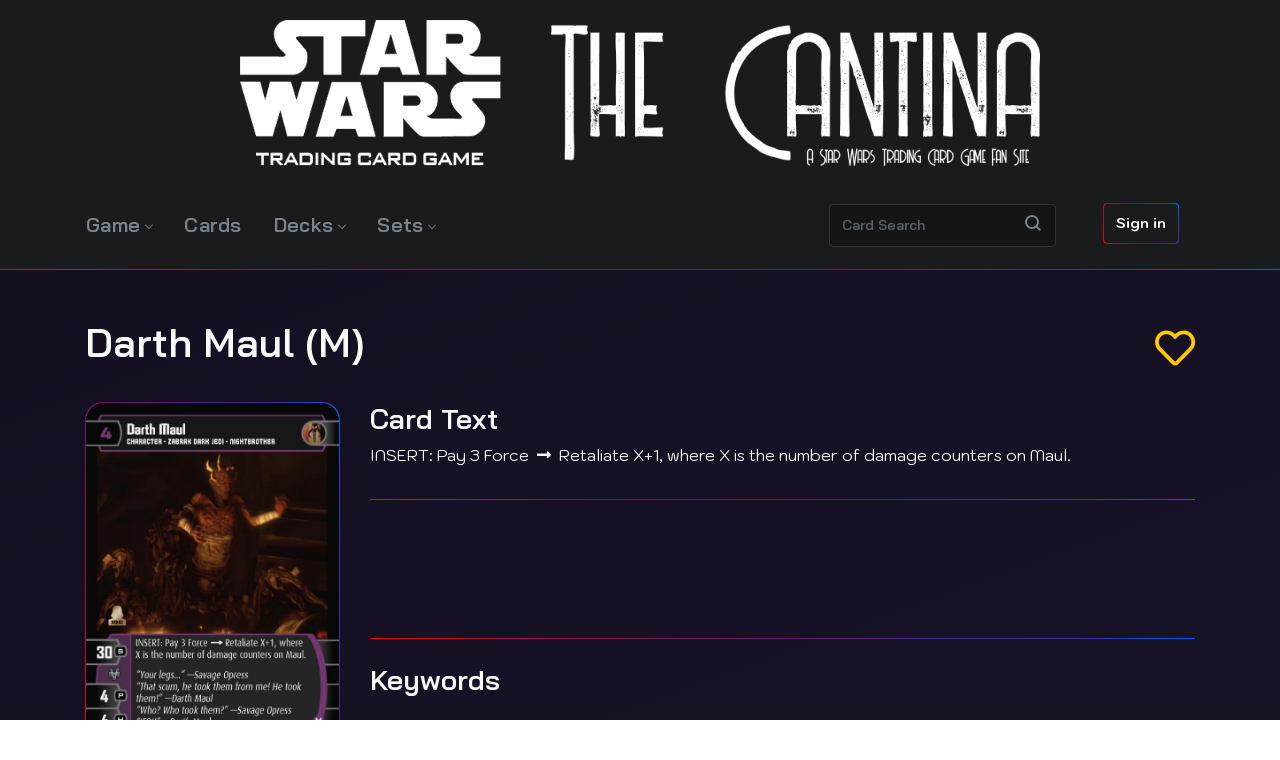

--- FILE ---
content_type: text/html; charset=utf-8
request_url: https://swtcg.com/Cards/Details/5091/Darth-Maul
body_size: 12305
content:
<!DOCTYPE html>
<html lang="en" xml:lang="en" xmlns="http://www.w3.org/1999/xhtml">
<head>
    
    <meta charset="utf-8" />
    <title>Darth Maul (M) Card - Star Wars Trading Card Game</title>
    <meta name="viewport" content="width=device-width, initial-scale=1.0">
    <meta name="title" content="Star Wars: Trading Card Game - Darth Maul (M) Card">
    <meta name="description" content="Darth Maul (M) is a Character card from the Battle Lines (BL) expansion for Star Wars Trading Card Game (SWTCG) by Independent Development Committee (IDC).">
    <meta name="keywords" content="Darth Maul (M), Character, BL, Battle Lines, IDC, Independent Development Committee, Neutral, Star Wars, Trading Card Game, swtcg">
    <meta name="robots" content="index, follow">
    <meta name="theme-color" content="#ff9703" />

    <meta http-equiv="Content-Type" content="text/html; charset=utf-8">
    <meta name="language" content="en">
    <meta name="revisit-after" content="1 days">

    <meta property="og:site_name" content="Star Wars Trading Card Game">
    <meta property="og:title" content="Darth Maul (M) Card">
    <meta property="og:description" content="Darth Maul (M) is a Character card from the Battle Lines (BL) expansion for Star Wars Trading Card Game (SWTCG) by Independent Development Committee (IDC).">
    <meta property="og:image" content="https://swtcg.com/Content/Images/Cards/BL/BL197_Darth_Maul_M.jpg?v=2">

    <meta name="twitter:creator" content="@starwarstcg">
    <meta name="twitter:domain" content="https://swtcg.com">
    <meta name="twitter:title" content="Darth Maul (M) Card">
    <meta name="twitter:description" content="Darth Maul (M) is a Character card from the Battle Lines (BL) expansion for Star Wars Trading Card Game (SWTCG) by Independent Development Committee (IDC).">
    <meta name="twitter:image" content="https://swtcg.com/Content/Images/Cards/BL/BL197_Darth_Maul_M.jpg?v=2">
    <meta name="twitter:image:alt" content="Darth Maul (M): A Character type card from the Battle Lines expansion for the Star Wars Trading Card Game.">

    
    
    
    <meta property="og:type" content="product">
    <meta property="og:url" content="https://swtcg.com/Cards/Details/5091/Darth-Maul">
    <meta name="twitter:card" content="product">
    <meta name="twitter:label1" content="Expansion">
    <meta name="twitter:data1" content="Battle Lines">
    <meta name="twitter:label2" content="Card Type">
    <meta name="twitter:data2" content="Character">



    <link rel="manifest" href="/manifest.json" />
    <link rel="icon" type="image/png" href="/favicon.png?v=2" sizes="512x512" />
    <link rel="icon" type="image/png" href="/favicon-128x128.png?v=2" sizes="128x128" />
    <link rel="icon" type="image/png" href="/favicon-64x64.png?v=2" sizes="64x64" />
    <link rel="icon" type="image/png" href="/favicon-32x32.png?v=2" sizes="32x32" />
    <link rel="icon" type="image/png" href="/favicon-16x16.png?v=2" sizes="16x16" />
    <link rel="shortcut icon" type="image/x-icon" href="/favicon.ico?v=2" sizes="48x48" />

    <link rel="icons" type="image/png" sizes="144x144" href="/Content/Images/Icons/icon-144x144.png">

    <link href="https://fonts.googleapis.com/css?family=Bai+Jamjuree:600|Kodchasan:400,400i,700,700i&display=swap" rel="stylesheet">
    
    
    
        <link rel="canonical" href="https://swtcg.com/Cards/Details/5091/Darth-Maul" />
    <link href="/Content/bootstrap?v=LC9gDJB94BPnPpCOGJAcWHE2ZaKkdYJBA0iCBAHiZfo1" rel="stylesheet"/>

    <link href="/Content/nav?v=q066cKvgyvz0eAFM9NzJmbTwp2RmyUcRWX-TkbjKRUo1" rel="stylesheet"/>

    <link href="/Content/fontstyles?v=0PXqvq1RIF0ibJvJHbOUb-wxyQow3-Z_D2Jh3Pt281U1" rel="stylesheet"/>

    <link href="/Content/css?v=CQzEhhOKEedjTEFHUjMIlrvApg5QpD3We1SILqlK_tw1" rel="stylesheet"/>

    <script src="/bundles/modernizr?v=w9fZKPSiHtN4N4FRqV7jn-3kGoQY5hHpkwFv5TfMrus1"></script>

    

    
    

    

    
    <!-- BEGIN SHAREAHOLIC CODE -->
    
    <!-- END SHAREAHOLIC CODE -->

</head>
<body class="position-relative">
    <div>
        
        <nav id="navigation" class="navigation navigation-logo-top">
            <div class="navigation-header">
                <div class="navigation-logo">
                    <a href="/" title="Star Wars: Trading Card Game - The Cantina (SWTCG)">
                        <picture>
                            <source srcset="/Content/logo-wide-white-sm.webp?v=2" type="image/webp">
                            <source srcset="/Content/logo-wide-white-sm.png?v=2" type="image/png">
                            <img src="/Content/logo-wide-white-sm.png" alt="Star Wars: Trading Card Game - The Cantina (SWTCG)" style="width:auto;max-width: 80%;" width="220" height="40" />
                        </picture>

                    </a>
                </div>
                <div class="navigation-button-toggler">
                    <i class="hamburger-icon"></i>
                </div>
            </div>
            <div class="navigation-body">
                <div class="navigation-body-header">
                    <div class="navigation-logo text-left text-md-center">
                        <a href="/" title="Star Wars: Trading Card Game - The Cantina (SWTCG)">
                            <picture>
                                <source srcset="/Content/logo-wide-white-sm.webp?v=2" type="image/webp">
                                <source srcset="/Content/logo-wide-white-sm.png?v=2" type="image/png">
                                <img src="/Content/logo-wide-white-sm.png" alt="Star Wars: Trading Card Game - The Cantina (SWTCG)" style="display:inline-block; width:auto;max-width: 80%;" width="879" height="160" />
                            </picture>

                        </a>
                    </div>
                    <span class="navigation-body-close-button">&#10005;</span>
                </div>
                <div class="container">
                    <div class="row">
                        <ul class="navigation-menu">
                            <li class="navigation-item">
                                <a class="navigation-link" href="/Home/Play">Game</a>

                                <ul class="navigation-dropdown">
                                    <li class="navigation-dropdown-item">
                                        <a class="navigation-dropdown-link" href="/Home/Play">Play</a>
                                    </li>
                                    <li class="navigation-dropdown-item">
                                        <a class="navigation-dropdown-link" href="/Home/Files">Files</a>
                                        <ul class="navigation-dropdown">
                                            <li class="navigation-dropdown-item">
                                                <a class="navigation-dropdown-link" href="/Home/Files#Rulebooks">Rulebooks</a>
                                                <ul class="navigation-dropdown navigation-file-dropdown">
                                                    <li class="navigation-dropdown-item">
                                                        <a href="/Content/PDFs/Rulebooks/2021_IDC_15TH_Rulebook.pdf" title="Full Rulebook: 15th Anniversary Edition" lang="en" hreflang="en" class="navigation-dropdown-link" download>Full Rulebook<br /><span class="small">15th Anniversary Edition</span></a>
                                                    </li>
                                                    <li class="navigation-dropdown-item">
                                                        <a href="/Content/PDFs/Rulebooks/2019_IDC_Reglamento.pdf" title="Reglamento Expandido: Jedi Knight Edition en Español" lang="es" hreflang="es" class="navigation-dropdown-link" download>Reglamento Expandido<br /><span class="small">Jedi Knight Edition</span></a>
                                                    </li>

                                                    <li class="navigation-dropdown-item">
                                                        <a href="/Content/PDFs/Rulebooks/2011_IDC_Optional_Play.pdf" title="Optional Play Rules: SITH Edition" lang="en" hreflang="en" class="navigation-dropdown-link" download>Optional Play Rules<br /><span class="small">SITH Edition</span></a>
                                                    </li>
                                                    <li class="navigation-dropdown-item">
                                                        <a href="/Content/PDFs/Rulebooks/2011_IDC_MAND_Eratta_Rulings_FAQ.pdf" title="Eratta, Rulings & FAQ" lang="en" hreflang="en" class="navigation-dropdown-link" download>Eratta, Rulings & FAQ<br /><span class="small">Mandalorians Edition</span></a>
                                                    </li>
                                                </ul>
                                            </li>
                                            <li class="navigation-dropdown-item">
                                                <a class="navigation-dropdown-link" href="/Home/Files#Guides">Guides</a>
                                                <ul class="navigation-dropdown navigation-file-dropdown">
                                                    <li class="navigation-dropdown-item">
                                                        <a href="/Content/PDFs/Guides/2020_DECKBUILDING_GUIDE_GOLDLEADER.pdf" title="Deckbuilding Guide: GoldLeader Method" lang="en" hreflang="en" class="navigation-dropdown-link" download>Deckbuilding Guide<br /><span class="small">GoldLeader Method</span></a>
                                                    </li>
                                                    <li class="navigation-dropdown-item">
                                                        <a href="/Content/PDFs/Guides/2020_PRINT_GUIDE_EASYMETHOD.doc" title="Printing Guide: EasyHaechOven Method" lang="en" hreflang="en" class="navigation-dropdown-link" download>Printing Guide<br /><span class="small">EasyHaechOven Method</span></a>
                                                    </li>
                                                </ul>
                                            </li>
                                            <li class="navigation-dropdown-item">
                                                <a class="navigation-dropdown-link" href="/Home/Files#Random">Random</a>
                                                <ul class="navigation-dropdown navigation-file-dropdown">
                                                    <li class="navigation-dropdown-item">
                                                        <a href="/Content/Images/Counters.tif" title="Original WotC Tokens Scan" lang="en" class="navigation-dropdown-link" hreflang="en" download>WOTC Tokens Scan<br /><span class="small">Damage and Force Tokens</span></a>
                                                    </li>
                                                    <li class="navigation-dropdown-item">
                                                        <a href="/Content/PDFs/Other/Counters.pdf" title="IDC Tokens & Counters" lang="en" class="navigation-dropdown-link" hreflang="en" download>IDC Tokens & Counters<br /><span class="small">Tokens for Tracking Damage, Force and More</span></a>
                                                    </li>
                                                    <li class="navigation-dropdown-item">
                                                        <a href="/Content/PDFs/Other/SWTCG_Playmat_Standard.pdf" title="SWTCG Playmat - Standard" lang="en" class="navigation-dropdown-link" hreflang="en" download>Playmat - Standard<br /><span class="small">Created by Abejarano</span></a>
                                                    </li>
                                                    <li class="navigation-dropdown-item">
                                                        <a href="/Content/PDFs/Other/SWTCG_Playmat_Galactic_Civil_War.pdf" title="SWTCG Playmat - Galactic Civil War" lang="en" class="navigation-dropdown-link" hreflang="en" download>Playmat - Galactic Civil War<br /><span class="small">Created by Abejarano</span></a>
                                                    </li>
                                                    <li class="navigation-dropdown-item">
                                                        <a href="/Content/PDFs/Other/SWTCG_Custom_Card_Backs.pdf" title="SWTCG Custom Card Backs" lang="en" class="navigation-dropdown-link" hreflang="en" download>Custom Card Backs<br /><span class="small">Created by Trent McCrow</span></a>
                                                    </li>
                                                </ul>
                                            </li>
                                        </ul>
                                    </li>
                                    <li class="navigation-dropdown-item">
                                        <a class="navigation-dropdown-link" href="/Keywords">Keywords</a>
                                        <ul class="navigation-dropdown">
                                            <li class="navigation-dropdown-item">
                                                <a class="navigation-dropdown-link" href="/Keywords#absorb">Absorb</a>
                                            </li>
                                            <li class="navigation-dropdown-item">
                                                <a class="navigation-dropdown-link" href="/Keywords#surge">Surge</a>
                                            </li>
                                            <li class="navigation-dropdown-item">
                                                <a class="navigation-dropdown-link" href="/Keywords#persuade">Persuade</a>
                                            </li>
                                        </ul>
                                    </li>
                                    <li class="navigation-dropdown-item">
                                        <a href="https://discord.gg/a4HY7BX" target="_blank" rel="noreferrer" title="Our Discord Channel" class="navigation-dropdown-link"><span class="fab fa-discord mr-1" aria-hidden="true"></span> Discord</a>
                                    </li>
                                </ul>
                            </li>
                            <li class="navigation-item">
                                <a class="navigation-link" href="/Cards">Cards</a>
                            </li>
                            <li class="navigation-item">
                                <a class="navigation-link" href="/Decks" title="Custom Decks for Star Wars Trading Card Game (SWTCG)">Decks</a>
                                <ul class="navigation-dropdown">
                                    <li class="navigation-dropdown-item">
                                        <a class="navigation-dropdown-link" href="/Decks">All</a>
                                        <ul class="navigation-dropdown">
                                            <li class="navigation-dropdown-item">
                                                <a class="navigation-dropdown-link" href="/Decks?categories=4">Padawan</a>
                                            </li>
                                            <li class="navigation-dropdown-item">
                                                <a class="navigation-dropdown-link" href="/Decks?categories=5">Knight</a>
                                            </li>
                                            <li class="navigation-dropdown-item">
                                                <a class="navigation-dropdown-link" href="/Decks?categories=6">Master</a>
                                            </li>
                                        </ul>
                                    </li>
                                    <li class="navigation-dropdown-item">
                                        <a class="navigation-dropdown-link" href="/Decks?sTitle=IDC%27s%20Decks&amp;sDescription=Decks%20created%20for%20the%20Star%20Wars%20Trading%20Card%20Game%20by%20the%20Independent%20Development%20Committee%20%28IDC%29&amp;categories=2">IDC</a>
                                        <ul class="navigation-dropdown">
                                            <li class="navigation-dropdown-item">
                                                <a class="navigation-dropdown-link" href="/Decks?sTitle=IDC%27s%20Padawan%20Decks&amp;sDescription=Padawan%20%28Beginner%29%20Level%20Decks%20Created%20for%20the%20Star%20Wars%20Trading%20Card%20Game%20by%20the%20Independent%20Development%20Committee%20%28IDC%29&amp;categories=2%2C4">Padawan</a>
                                            </li>
                                            <li class="navigation-dropdown-item">
                                                <a class="navigation-dropdown-link" href="/Decks?sTitle=IDC%27s%20Knight%20Decks&amp;sDescription=Knight%20%28Intermediate%29%20Level%20Decks%20Created%20for%20the%20Star%20Wars%20Trading%20Card%20Game%20by%20the%20Independent%20Development%20Committee%20%28IDC%29&amp;categories=2%2C5">Knight</a>
                                            </li>
                                            <li class="navigation-dropdown-item">
                                                <a class="navigation-dropdown-link" href="/Decks?sTitle=IDC%27s%20Master%20Decks&amp;sDescription=Master%20%28Advanced%29%20Level%20Decks%20Created%20for%20the%20Star%20Wars%20Trading%20Card%20Game%20by%20the%20Independent%20Development%20Committee%20%28IDC%29&amp;categories=2%2C6">Master</a>
                                            </li>
                                        </ul>
                                    </li>
                                    <li class="navigation-dropdown-item">
                                        <a class="navigation-dropdown-link" href="/Decks?sTitle=WOTC%27s%20Decks&amp;sDescription=Decks%20created%20for%20the%20Star%20Wars%20Trading%20Card%20Game%20by%20Wizards%20of%20the%20Coast%20%28WOTC%29&amp;categories=3">WOTC</a>
                                        <ul class="navigation-dropdown">
                                            <li class="navigation-dropdown-item">
                                                <a class="navigation-dropdown-link" href="/Decks?sTitle=WOTC%27s%20Starter%20Decks&amp;sDescription=Starter%20Decks%20created%20for%20the%20Star%20Wars%20Trading%20Card%20Game%20by%20Wizards%20of%20the%20Coast%20%28WOTC%29&amp;CreatedBy=WOTC">Starter</a>
                                            </li>
                                            <li class="navigation-dropdown-item">
                                                <a class="navigation-dropdown-link" href="/Decks?sTitle=WOTC%27s%20Padawan%20Decks&amp;sDescription=Padawan%20%28Beginner%29%20Level%20Decks%20created%20for%20the%20Star%20Wars%20Trading%20Card%20Game%20by%20Wizards%20of%20the%20Coast%20%28WOTC%29&amp;categories=3%2C4">Padawan</a>
                                            </li>
                                            <li class="navigation-dropdown-item">
                                                <a class="navigation-dropdown-link" href="/Decks?sTitle=WOTC%27s%20Knight%20Decks&amp;sDescription=Knight%20%28Intermediate%29%20Level%20Decks%20created%20for%20the%20Star%20Wars%20Trading%20Card%20Game%20by%20Wizards%20of%20the%20Coast%20%28WOTC%29&amp;categories=3%2C5">Knight</a>
                                            </li>
                                            <li class="navigation-dropdown-item">
                                                <a class="navigation-dropdown-link" href="/Decks?sTitle=WOTC%27s%20Master%20Decks&amp;sDescription=Master%20%28Advanced%29%20Level%20Decks%20created%20for%20the%20Star%20Wars%20Trading%20Card%20Game%20by%20Wizards%20of%20the%20Coast%20%28WOTC%29&amp;categories=3%2C6">Master</a>
                                            </li>
                                        </ul>
                                    </li>
                                    <li class="navigation-dropdown-item">
                                        <a class="navigation-dropdown-link" href="/Decks?sTitle=The%20Cantina%27s%20Decks&amp;sDescription=Decks%20created%20for%20the%20Star%20Wars%20Trading%20Card%20Game%20by%20the%20Users%20of%20the%20Cantina%20Website&amp;categories=1">Cantina</a>
                                        <ul class="navigation-dropdown">
                                            <li class="navigation-dropdown-item">
                                                <a class="navigation-dropdown-link" href="/Decks?sTitle=The%20Cantina%27s%20Padawan%20Decks&amp;sDescription=Padawan%20%28Beginner%29%20Level%20Decks%20created%20for%20the%20Star%20Wars%20Trading%20Card%20Game%20by%20the%20Users%20of%20the%20Cantina%20Website&amp;categories=1%2C4">Padawan</a>
                                            </li>
                                            <li class="navigation-dropdown-item">
                                                <a class="navigation-dropdown-link" href="/Decks?sTitle=The%20Cantina%27s%20Knight%20Decks&amp;sDescription=Knight%20%28Intermediate%29%20Level%20Decks%20created%20for%20the%20Star%20Wars%20Trading%20Card%20Game%20by%20the%20Users%20of%20the%20Cantina%20Website&amp;categories=1%2C5">Knight</a>
                                            </li>
                                            <li class="navigation-dropdown-item">
                                                <a class="navigation-dropdown-link" href="/Decks?sTitle=The%20Cantina%27s%20Master%20Decks&amp;sDescription=Master%20%28Advanced%29%20Level%20Decks%20created%20for%20the%20Star%20Wars%20Trading%20Card%20Game%20by%20the%20Users%20of%20the%20Cantina%20Website&amp;categories=1%2C6">Master</a>
                                            </li>
                                        </ul>
                                    </li>
                                </ul>


                            </li>
                            <li class="navigation-item">
                                <a class="navigation-link" href="#">Sets</a>
                                <div class="navigation-megamenu">
                                    <div class="container">
                                        <div class="row py-4">
                                            <div class="col-12 col-md-3">

                                                <b style="color:white;" class="ml-2 ml-md-3">Wizards of the Coast</b>
                                                <ul class="navigation-list swtcg-set-list mt-2">

                                                        <li style="list-style-type:none;">
                                                            <a href="/Expansions/WotC/ANH/A-New-Hope" style="border-right:none;" title="A New Hope: A Star Wars Trading Card Game Expansion by Wizards of the Coast">
                                                                <img src="/Content/Images/Icons/ANH.png" class="mr-2" style="width:16px; height:auto; margin-left:10px;" alt="Icon for A New Hope Set" />
                                                                A New Hope
                                                            </a>
                                                        </li>
                                                        <li style="list-style-type:none;">
                                                            <a href="/Expansions/WotC/AOTC/Attack-Of-The-Clones" style="border-right:none;" title="Attack Of The Clones: A Star Wars Trading Card Game Expansion by Wizards of the Coast">
                                                                <img src="/Content/Images/Icons/AOTC.png" class="mr-2" style="width:16px; height:auto; margin-left:10px;" alt="Icon for Attack Of The Clones Set" />
                                                                Attack Of The Clones
                                                            </a>
                                                        </li>
                                                        <li style="list-style-type:none;">
                                                            <a href="/Expansions/WotC/BOY/Battle-of-Yavin" style="border-right:none;" title="Battle of Yavin: A Star Wars Trading Card Game Expansion by Wizards of the Coast">
                                                                <img src="/Content/Images/Icons/BOY.png" class="mr-2" style="width:16px; height:auto; margin-left:10px;" alt="Icon for Battle of Yavin Set" />
                                                                Battle of Yavin
                                                            </a>
                                                        </li>
                                                        <li style="list-style-type:none;">
                                                            <a href="/Expansions/WotC/ESB/Empire-Strikes-Back" style="border-right:none;" title="Empire Strikes Back: A Star Wars Trading Card Game Expansion by Wizards of the Coast">
                                                                <img src="/Content/Images/Icons/ESB.png" class="mr-2" style="width:16px; height:auto; margin-left:10px;" alt="Icon for Empire Strikes Back Set" />
                                                                Empire Strikes Back
                                                            </a>
                                                        </li>
                                                        <li style="list-style-type:none;">
                                                            <a href="/Expansions/WotC/JG/Jedi-Guardians" style="border-right:none;" title="Jedi Guardians: A Star Wars Trading Card Game Expansion by Wizards of the Coast">
                                                                <img src="/Content/Images/Icons/JG.png" class="mr-2" style="width:16px; height:auto; margin-left:10px;" alt="Icon for Jedi Guardians Set" />
                                                                Jedi Guardians
                                                            </a>
                                                        </li>
                                                        <li style="list-style-type:none;">
                                                            <a href="/Expansions/WotC/PM/Phantom-Menace" style="border-right:none;" title="Phantom Menace: A Star Wars Trading Card Game Expansion by Wizards of the Coast">
                                                                <img src="/Content/Images/Icons/PM.png" class="mr-2" style="width:16px; height:auto; margin-left:10px;" alt="Icon for Phantom Menace Set" />
                                                                Phantom Menace
                                                            </a>
                                                        </li>
                                                        <li style="list-style-type:none;">
                                                            <a href="/Expansions/WotC/ROTJ/Return-of-the-Jedi" style="border-right:none;" title="Return of the Jedi: A Star Wars Trading Card Game Expansion by Wizards of the Coast">
                                                                <img src="/Content/Images/Icons/ROTJ.png" class="mr-2" style="width:16px; height:auto; margin-left:10px;" alt="Icon for Return of the Jedi Set" />
                                                                Return of the Jedi
                                                            </a>
                                                        </li>
                                                        <li style="list-style-type:none;">
                                                            <a href="/Expansions/WotC/ROTS/Revenge-of-the-Sith" style="border-right:none;" title="Revenge of the Sith: A Star Wars Trading Card Game Expansion by Wizards of the Coast">
                                                                <img src="/Content/Images/Icons/ROTS.png" class="mr-2" style="width:16px; height:auto; margin-left:10px;" alt="Icon for Revenge of the Sith Set" />
                                                                Revenge of the Sith
                                                            </a>
                                                        </li>
                                                        <li style="list-style-type:none;">
                                                            <a href="/Expansions/WotC/RAS/Rogues-and-Scoundrels" style="border-right:none;" title="Rogues and Scoundrels: A Star Wars Trading Card Game Expansion by Wizards of the Coast">
                                                                <img src="/Content/Images/Icons/RAS.png" class="mr-2" style="width:16px; height:auto; margin-left:10px;" alt="Icon for Rogues and Scoundrels Set" />
                                                                Rogues and Scoundrels
                                                            </a>
                                                        </li>
                                                        <li style="list-style-type:none;">
                                                            <a href="/Expansions/WotC/SR/Sith-Rising" style="border-right:none;" title="Sith Rising: A Star Wars Trading Card Game Expansion by Wizards of the Coast">
                                                                <img src="/Content/Images/Icons/SR.png" class="mr-2" style="width:16px; height:auto; margin-left:10px;" alt="Icon for Sith Rising Set" />
                                                                Sith Rising
                                                            </a>
                                                        </li>
                                                </ul>
                                            </div>
                                            <div class="col-12 col-md-9">
                                                <b style="color:white;" class="ml-2 ml-md-3">Independent Development Committee</b>
                                                <div class="row">
                                                    <div class="col-12 col-md-4">
                                                        <ul class="navigation-list swtcg-set-list mt-2">

                                                                    <li style="list-style-type:none;">
                                                                        <a href="/Expansions/IDC/TEN/10th-Anniversary" style="border-right:none; border-left:1px solid #333333;" title="10th Anniversary: A Star Wars Trading Card Game Expansion by the Independent Development Committee"><img src="/Content/Images/Icons/TEN.png" class="mr-2" style="width:16px; height:auto; margin-left:10px;" alt="Icon for 10th Anniversary Set" /> 10th Anniversary</a>
                                                                    </li>
                                                                    <li style="list-style-type:none;">
                                                                        <a href="/Expansions/IDC/15TH/15th-Anniversary" style="border-right:none; border-left:1px solid #333333;" title="15th Anniversary: A Star Wars Trading Card Game Expansion by the Independent Development Committee"><img src="/Content/Images/Icons/15TH.png" class="mr-2" style="width:16px; height:auto; margin-left:10px;" alt="Icon for 15th Anniversary Set" /> 15th Anniversary</a>
                                                                    </li>
                                                                    <li style="list-style-type:none;">
                                                                        <a href="/Expansions/IDC/AAA/Apprentices-and-Assassins" style="border-right:none; border-left:1px solid #333333;" title="Apprentices and Assassins: A Star Wars Trading Card Game Expansion by the Independent Development Committee"><img src="/Content/Images/Icons/AAA.png" class="mr-2" style="width:16px; height:auto; margin-left:10px;" alt="Icon for Apprentices and Assassins Set" /> Apprentices and Assassins</a>
                                                                    </li>
                                                                    <li style="list-style-type:none;">
                                                                        <a href="/Expansions/IDC/BOC/Battle-of-Crait" style="border-right:none; border-left:1px solid #333333;" title="Battle of Crait: A Star Wars Trading Card Game Expansion by the Independent Development Committee"><img src="/Content/Images/Icons/BOC.png" class="mr-2" style="width:16px; height:auto; margin-left:10px;" alt="Icon for Battle of Crait Set" /> Battle of Crait</a>
                                                                    </li>
                                                                    <li style="list-style-type:none;">
                                                                        <a href="/Expansions/IDC/BOE/Battle-of-Endor" style="border-right:none; border-left:1px solid #333333;" title="Battle of Endor: A Star Wars Trading Card Game Expansion by the Independent Development Committee"><img src="/Content/Images/Icons/BOE.png" class="mr-2" style="width:16px; height:auto; margin-left:10px;" alt="Icon for Battle of Endor Set" /> Battle of Endor</a>
                                                                    </li>
                                                                    <li style="list-style-type:none;">
                                                                        <a href="/Expansions/IDC/BOH/Battle-of-Hoth" style="border-right:none; border-left:1px solid #333333;" title="Battle of Hoth: A Star Wars Trading Card Game Expansion by the Independent Development Committee"><img src="/Content/Images/Icons/BOH.png" class="mr-2" style="width:16px; height:auto; margin-left:10px;" alt="Icon for Battle of Hoth Set" /> Battle of Hoth</a>
                                                                    </li>
                                                                    <li style="list-style-type:none;">
                                                                        <a href="/Expansions/IDC/BOSB/Battle-of-Starkiller-Base" style="border-right:none; border-left:1px solid #333333;" title="Battle of Starkiller Base: A Star Wars Trading Card Game Expansion by the Independent Development Committee"><img src="/Content/Images/Icons/BOSB.png" class="mr-2" style="width:16px; height:auto; margin-left:10px;" alt="Icon for Battle of Starkiller Base Set" /> Battle of Starkiller Base</a>
                                                                    </li>
                                                                    <li style="list-style-type:none;">
                                                                        <a href="/Expansions/IDC/BOTS/Battle-of-the-Sarlacc" style="border-right:none; border-left:1px solid #333333;" title="Battle of the Sarlacc: A Star Wars Trading Card Game Expansion by the Independent Development Committee"><img src="/Content/Images/Icons/BOTS.png" class="mr-2" style="width:16px; height:auto; margin-left:10px;" alt="Icon for Battle of the Sarlacc Set" /> Battle of the Sarlacc</a>
                                                                    </li>
                                                                    <li style="list-style-type:none;">
                                                                        <a href="/Expansions/IDC/BF/Battlefront" style="border-right:none; border-left:1px solid #333333;" title="Battlefront: A Star Wars Trading Card Game Expansion by the Independent Development Committee"><img src="/Content/Images/Icons/BF.png" class="mr-2" style="width:16px; height:auto; margin-left:10px;" alt="Icon for Battlefront Set" /> Battlefront</a>
                                                                    </li>
                                                                    <li style="list-style-type:none;">
                                                                        <a href="/Expansions/IDC/AGD/A-Galaxy-Divided" style="border-right:none; border-left:1px solid #333333;" title="A Galaxy Divided: A Star Wars Trading Card Game Expansion by the Independent Development Committee">
                                                                            <img src="/Content/Images/Icons/AGD.png" class="mr-2" style="width:16px; height:auto; margin-left:10px;" alt="Icon for A Galaxy Divided Set" />
                                                                            <span class="d-inline-block"><span class="small">Clone Wars</span><br />A Galaxy Divided</span>
                                                                        </a>
                                                                    </li>
                                                                    <li style="list-style-type:none;">
                                                                        <a href="/Expansions/IDC/BL/Battle-Lines" style="border-right:none; border-left:1px solid #333333;" title="Battle Lines: A Star Wars Trading Card Game Expansion by the Independent Development Committee">
                                                                            <img src="/Content/Images/Icons/BL.png" class="mr-2" style="width:16px; height:auto; margin-left:10px;" alt="Icon for Battle Lines Set" />
                                                                            <span class="d-inline-block"><span class="small">Clone Wars</span><br />Battle Lines</span>
                                                                        </a>
                                                                    </li>
                                                                    <li style="list-style-type:none;">
                                                                        <a href="/Expansions/IDC/RAW/Republic-at-War" style="border-right:none; border-left:1px solid #333333;" title="Republic at War: A Star Wars Trading Card Game Expansion by the Independent Development Committee">
                                                                            <img src="/Content/Images/Icons/RAW.png" class="mr-2" style="width:16px; height:auto; margin-left:10px;" alt="Icon for Republic at War Set" />
                                                                            <span class="d-inline-block"><span class="small">Clone Wars</span><br />Republic at War</span>
                                                                        </a>
                                                                    </li>
                                                                    <li style="list-style-type:none;">
                                                                        <a href="/Expansions/IDC/CWSO/Separatist-Offensive" style="border-right:none; border-left:1px solid #333333;" title="Separatist Offensive: A Star Wars Trading Card Game Expansion by the Independent Development Committee">
                                                                            <img src="/Content/Images/Icons/CWSO.png" class="mr-2" style="width:16px; height:auto; margin-left:10px;" alt="Icon for Separatist Offensive Set" />
                                                                            <span class="d-inline-block"><span class="small">Clone Wars</span><br />Separatist Offensive</span>
                                                                        </a>
                                                                    </li>
                                                                    <li style="list-style-type:none;">
                                                                        <a href="/Expansions/IDC/CAD/Clones-and-Droids" style="border-right:none; border-left:1px solid #333333;" title="Clones and Droids: A Star Wars Trading Card Game Expansion by the Independent Development Committee"><img src="/Content/Images/Icons/CAD.png" class="mr-2" style="width:16px; height:auto; margin-left:10px;" alt="Icon for Clones and Droids Set" /> Clones and Droids</a>
                                                                    </li>
                                                                    <li style="list-style-type:none;">
                                                                        <a href="/Expansions/IDC/EE/Empire-Eternal" style="border-right:none; border-left:1px solid #333333;" title="Empire Eternal: A Star Wars Trading Card Game Expansion by the Independent Development Committee"><img src="/Content/Images/Icons/EE.png" class="mr-2" style="width:16px; height:auto; margin-left:10px;" alt="Icon for Empire Eternal Set" /> Empire Eternal</a>
                                                                    </li>
                                                                    <li style="list-style-type:none;">
                                                                        <a href="/Expansions/IDC/ER/Empire-Rising" style="border-right:none; border-left:1px solid #333333;" title="Empire Rising: A Star Wars Trading Card Game Expansion by the Independent Development Committee"><img src="/Content/Images/Icons/ER.png" class="mr-2" style="width:16px; height:auto; margin-left:10px;" alt="Icon for Empire Rising Set" /> Empire Rising</a>
                                                                    </li>
                                                        </ul>
                                                    </div>
                                                    <div class="col-12 col-md-4">
                                                        <ul class="navigation-list swtcg-set-list mt-2">

                                                                    <li style="list-style-type:none;">
                                                                        <a href="/Expansions/IDC/FOTR/Fall-of-the-Republic" style="border-right:none;" title="Fall of the Republic: A Star Wars Trading Card Game Expansion by the Independent Development Committee"><img src="/Content/Images/Icons/FOTR.png" class="mr-2" style="width:16px; height:auto; margin-left:10px;" alt="Icon for Fall of the Republic Set" /> Fall of the Republic</a>
                                                                    </li>
                                                                    <li style="list-style-type:none;">
                                                                        <a href="/Expansions/IDC/FOR/Fires-of-Rebellion" style="border-right:none;" title="Fires of Rebellion: A Star Wars Trading Card Game Expansion by the Independent Development Committee"><img src="/Content/Images/Icons/FOR.png" class="mr-2" style="width:16px; height:auto; margin-left:10px;" alt="Icon for Fires of Rebellion Set" /> Fires of Rebellion</a>
                                                                    </li>
                                                                    <li style="list-style-type:none;">
                                                                        <a href="/Expansions/IDC/IA/Imperial-Assault" style="border-right:none;" title="Imperial Assault: A Star Wars Trading Card Game Expansion by the Independent Development Committee"><img src="/Content/Images/Icons/IA.png" class="mr-2" style="width:16px; height:auto; margin-left:10px;" alt="Icon for Imperial Assault Set" /> Imperial Assault</a>
                                                                    </li>
                                                                    <li style="list-style-type:none;">
                                                                        <a href="/Expansions/IDC/ION/Invasion-of-Naboo" style="border-right:none;" title="Invasion of Naboo: A Star Wars Trading Card Game Expansion by the Independent Development Committee"><img src="/Content/Images/Icons/ION.png" class="mr-2" style="width:16px; height:auto; margin-left:10px;" alt="Icon for Invasion of Naboo Set" /> Invasion of Naboo</a>
                                                                    </li>
                                                                    <li style="list-style-type:none;">
                                                                        <a href="/Expansions/IDC/JK/Jedi-Knight" style="border-right:none;" title="Jedi Knight: A Star Wars Trading Card Game Expansion by the Independent Development Committee"><img src="/Content/Images/Icons/JK.png" class="mr-2" style="width:16px; height:auto; margin-left:10px;" alt="Icon for Jedi Knight Set" /> Jedi Knight</a>
                                                                    </li>
                                                                    <li style="list-style-type:none;">
                                                                        <a href="/Expansions/IDC/BH/Bounty-Hunters" style="border-right:none;" title="Bounty Hunters: A Star Wars Trading Card Game Expansion by the Independent Development Committee"><img src="/Content/Images/Icons/BH.png" class="mr-2" style="width:16px; height:auto; margin-left:10px;" alt="Icon for Bounty Hunters Set" /> <span class="d-inline-block"><span class="small">Legacy of the Force</span><br />Bounty Hunters</span></a>
                                                                    </li>
                                                                    <li style="list-style-type:none;">
                                                                        <a href="/Expansions/IDC/JEDI/Jedi" style="border-right:none;" title="Jedi: A Star Wars Trading Card Game Expansion by the Independent Development Committee"><img src="/Content/Images/Icons/JEDI.png" class="mr-2" style="width:16px; height:auto; margin-left:10px;" alt="Icon for Jedi Set" /> <span class="d-inline-block"><span class="small">Legacy of the Force</span><br />Jedi</span></a>
                                                                    </li>
                                                                    <li style="list-style-type:none;">
                                                                        <a href="/Expansions/IDC/MAND/Mandalorians" style="border-right:none;" title="Mandalorians: A Star Wars Trading Card Game Expansion by the Independent Development Committee"><img src="/Content/Images/Icons/MAND.png" class="mr-2" style="width:16px; height:auto; margin-left:10px;" alt="Icon for Mandalorians Set" /> <span class="d-inline-block"><span class="small">Legacy of the Force</span><br />Mandalorians</span></a>
                                                                    </li>
                                                                    <li style="list-style-type:none;">
                                                                        <a href="/Expansions/IDC/SITH/Sith" style="border-right:none;" title="Sith: A Star Wars Trading Card Game Expansion by the Independent Development Committee"><img src="/Content/Images/Icons/SITH.png" class="mr-2" style="width:16px; height:auto; margin-left:10px;" alt="Icon for Sith Set" /> <span class="d-inline-block"><span class="small">Legacy of the Force</span><br />Sith</span></a>
                                                                    </li>
                                                                    <li style="list-style-type:none;">
                                                                        <a href="/Expansions/IDC/SMUG/Smugglers" style="border-right:none;" title="Smugglers: A Star Wars Trading Card Game Expansion by the Independent Development Committee"><img src="/Content/Images/Icons/SMUG.png" class="mr-2" style="width:16px; height:auto; margin-left:10px;" alt="Icon for Smugglers Set" /> <span class="d-inline-block"><span class="small">Legacy of the Force</span><br />Smugglers</span></a>
                                                                    </li>
                                                                    <li style="list-style-type:none;">
                                                                        <a href="/Expansions/IDC/RO/Rogue-One" style="border-right:none;" title="Rogue One: A Star Wars Trading Card Game Expansion by the Independent Development Committee"><img src="/Content/Images/Icons/RO.png" class="mr-2" style="width:16px; height:auto; margin-left:10px;" alt="Icon for Rogue One Set" /> Rogue One</a>
                                                                    </li>
                                                                    <li style="list-style-type:none;">
                                                                        <a href="/Expansions/IDC/RS/Rogue-Squadron" style="border-right:none;" title="Rogue Squadron: A Star Wars Trading Card Game Expansion by the Independent Development Committee"><img src="/Content/Images/Icons/RS.png" class="mr-2" style="width:16px; height:auto; margin-left:10px;" alt="Icon for Rogue Squadron Set" /> Rogue Squadron</a>
                                                                    </li>
                                                                    <li style="list-style-type:none;">
                                                                        <a href="/Expansions/IDC/RO2/Rule-of-Two" style="border-right:none;" title="Rule of Two: A Star Wars Trading Card Game Expansion by the Independent Development Committee"><img src="/Content/Images/Icons/RO2.png" class="mr-2" style="width:16px; height:auto; margin-left:10px;" alt="Icon for Rule of Two Set" /> Rule of Two</a>
                                                                    </li>
                                                                    <li style="list-style-type:none;">
                                                                        <a href="/Expansions/IDC/SAV/Scum-and-Villainy" style="border-right:none;" title="Scum and Villainy: A Star Wars Trading Card Game Expansion by the Independent Development Committee"><img src="/Content/Images/Icons/SAV.png" class="mr-2" style="width:16px; height:auto; margin-left:10px;" alt="Icon for Scum and Villainy Set" /> Scum and Villainy</a>
                                                                    </li>
                                                                    <li style="list-style-type:none;">
                                                                        <a href="/Expansions/IDC/SOLO/Solo" style="border-right:none;" title="Solo: A Star Wars Trading Card Game Expansion by the Independent Development Committee"><img src="/Content/Images/Icons/SOLO.png" class="mr-2" style="width:16px; height:auto; margin-left:10px;" alt="Icon for Solo Set" /> Solo</a>
                                                                    </li>
                                                        </ul>
                                                    </div>
                                                    <div class="col-12 col-md-4">
                                                        <ul class="navigation-list swtcg-set-list mt-2">

                                                                    <li style="list-style-type:none;">
                                                                        <a href="/Expansions/IDC/SOR/Spark-of-Rebellion" style="border-right:none;" title="Spark of Rebellion: A Star Wars Trading Card Game Expansion by the Independent Development Committee"><img src="/Content/Images/Icons/SOR.png" class="mr-2" style="width:16px; height:auto; margin-left:10px;" alt="Icon for Spark of Rebellion Set" /> Spark of Rebellion</a>
                                                                    </li>
                                                                    <li style="list-style-type:none;">
                                                                        <a href="/Expansions/IDC/BOBF/The-Book-of-Boba-Fett" style="border-right:none;" title="The Book of Boba Fett: A Star Wars Trading Card Game Expansion by the Independent Development Committee"><img src="/Content/Images/Icons/BOBF.png" class="mr-2" style="width:16px; height:auto; margin-left:10px;" alt="Icon for The Book of Boba Fett Set" /> The Book of Boba Fett</a>
                                                                    </li>
                                                                    <li style="list-style-type:none;">
                                                                        <a href="/Expansions/IDC/TDT/The-Dark-Times" style="border-right:none;" title="The Dark Times: A Star Wars Trading Card Game Expansion by the Independent Development Committee"><img src="/Content/Images/Icons/TDT.png" class="mr-2" style="width:16px; height:auto; margin-left:10px;" alt="Icon for The Dark Times Set" /> The Dark Times</a>
                                                                    </li>
                                                                    <li style="list-style-type:none;">
                                                                        <a href="/Expansions/IDC/TFA/The-Force-Awakens" style="border-right:none;" title="The Force Awakens: A Star Wars Trading Card Game Expansion by the Independent Development Committee"><img src="/Content/Images/Icons/TFA.png" class="mr-2" style="width:16px; height:auto; margin-left:10px;" alt="Icon for The Force Awakens Set" /> The Force Awakens</a>
                                                                    </li>
                                                                    <li style="list-style-type:none;">
                                                                        <a href="/Expansions/IDC/TLJ/The-Last-Jedi" style="border-right:none;" title="The Last Jedi: A Star Wars Trading Card Game Expansion by the Independent Development Committee"><img src="/Content/Images/Icons/TLJ.png" class="mr-2" style="width:16px; height:auto; margin-left:10px;" alt="Icon for The Last Jedi Set" /> The Last Jedi</a>
                                                                    </li>
                                                                    <li style="list-style-type:none;">
                                                                        <a href="/Expansions/IDC/TM/The-Mandalorian" style="border-right:none;" title="The Mandalorian: A Star Wars Trading Card Game Expansion by the Independent Development Committee"><img src="/Content/Images/Icons/TM.png" class="mr-2" style="width:16px; height:auto; margin-left:10px;" alt="Icon for The Mandalorian Set" /> The Mandalorian</a>
                                                                    </li>
                                                                    <li style="list-style-type:none;">
                                                                        <a href="/Expansions/IDC/TMW/The-Mandalorian-Way" style="border-right:none;" title="The Mandalorian Way: A Star Wars Trading Card Game Expansion by the Independent Development Committee"><img src="/Content/Images/Icons/TMW.png" class="mr-2" style="width:16px; height:auto; margin-left:10px;" alt="Icon for The Mandalorian Way Set" /> The Mandalorian Way</a>
                                                                    </li>
                                                                    <li style="list-style-type:none;">
                                                                        <a href="/Expansions/IDC/SBS/Star-by-Star" style="border-right:none;" title="Star by Star: A Star Wars Trading Card Game Expansion by the Independent Development Committee"><img src="/Content/Images/Icons/SBS.png" class="mr-2" style="width:16px; height:auto; margin-left:10px;" alt="Icon for Star by Star Set" /> <span class="d-inline-block"><span class="small">The New Jedi Order</span><br />Star by Star</span></a>
                                                                    </li>
                                                                    <li style="list-style-type:none;">
                                                                        <a href="/Expansions/IDC/TUF/The-Unifying-Force" style="border-right:none;" title="The Unifying Force: A Star Wars Trading Card Game Expansion by the Independent Development Committee"><img src="/Content/Images/Icons/TUF.png" class="mr-2" style="width:16px; height:auto; margin-left:10px;" alt="Icon for The Unifying Force Set" /> <span class="d-inline-block"><span class="small">The New Jedi Order</span><br />The Unifying Force</span></a>
                                                                    </li>
                                                                    <li style="list-style-type:none;">
                                                                        <a href="/Expansions/IDC/VP/Vector-Prime" style="border-right:none;" title="Vector Prime: A Star Wars Trading Card Game Expansion by the Independent Development Committee"><img src="/Content/Images/Icons/VP.png" class="mr-2" style="width:16px; height:auto; margin-left:10px;" alt="Icon for Vector Prime Set" /> <span class="d-inline-block"><span class="small">The New Jedi Order</span><br />Vector Prime</span></a>
                                                                    </li>
                                                                    <li style="list-style-type:none;">
                                                                        <a href="/Expansions/IDC/TOR/The-Old-Republic" style="border-right:none;" title="The Old Republic: A Star Wars Trading Card Game Expansion by the Independent Development Committee"><img src="/Content/Images/Icons/TOR.png" class="mr-2" style="width:16px; height:auto; margin-left:10px;" alt="Icon for The Old Republic Set" /> The Old Republic</a>
                                                                    </li>
                                                                    <li style="list-style-type:none;">
                                                                        <a href="/Expansions/IDC/DAN/Days-and-Nights" style="border-right:none;" title="Days and Nights: A Star Wars Trading Card Game Expansion by the Independent Development Committee"><img src="/Content/Images/Icons/DAN.png" class="mr-2" style="width:16px; height:auto; margin-left:10px;" alt="Icon for Days and Nights Set" /> <span class="d-inline-block"><span class="small">The Old Republic</span><br />Days and Nights</span></a>
                                                                    </li>
                                                                    <li style="list-style-type:none;">
                                                                        <a href="/Expansions/IDC/KAE/Knights-and-Exiles" style="border-right:none;" title="Knights and Exiles: A Star Wars Trading Card Game Expansion by the Independent Development Committee"><img src="/Content/Images/Icons/KAE.png" class="mr-2" style="width:16px; height:auto; margin-left:10px;" alt="Icon for Knights and Exiles Set" /> <span class="d-inline-block"><span class="small">The Old Republic</span><br />Knights and Exiles</span></a>
                                                                    </li>
                                                                    <li style="list-style-type:none;">
                                                                        <a href="/Expansions/IDC/TAL/Tales-and-Legends" style="border-right:none;" title="Tales and Legends: A Star Wars Trading Card Game Expansion by the Independent Development Committee"><img src="/Content/Images/Icons/TAL.png" class="mr-2" style="width:16px; height:auto; margin-left:10px;" alt="Icon for Tales and Legends Set" /> <span class="d-inline-block"><span class="small">The Old Republic</span><br />Tales and Legends</span></a>
                                                                    </li>
                                                                    <li style="list-style-type:none;">
                                                                        <a href="/Expansions/IDC/TROS/The-Rise-of-Skywalker" style="border-right:none;" title="The Rise of Skywalker: A Star Wars Trading Card Game Expansion by the Independent Development Committee"><img src="/Content/Images/Icons/TROS.png" class="mr-2" style="width:16px; height:auto; margin-left:10px;" alt="Icon for The Rise of Skywalker Set" /> The Rise of Skywalker</a>
                                                                    </li>
                                                        </ul>
                                                    </div>
                                                </div>

                                            </div>
                                        </div>
                                    </div>
                                </div>
                            </li>
                        </ul>



                        <div class="navigation-body-section align-to-right">
                            <form class="navigation-inline-form" action="/Cards" method="get">
                                <input class="navigation-input" type="search" name="globalsearch" placeholder="Card Search">
                                <button type="submit" class="navigation-btn">
                                    <i class="navigation-search-icon"></i>
                                </button>
                            </form>
                        </div>

                            <div class="navigation-body-section">

        <a class="navigation-btn btn btn-default mx-md-3" href="/Account/Login" id="loginLink">Sign in</a>

    </div>


                    </div>

                </div>

            </div>
        </nav>
        <hr class="starwars-hr" />

        

<div class="container body-content text-light pt-4" style="">

    



<div class="row">
    <div class="col-10">
        <h1 class="mt-4 mb-4">Darth Maul (M)</h1>
    </div>
    <div class="col-2 text-right">
        <p class="mt-4 mb-4" style="font-size:2.5rem;">
                <a href="javascript:$('#FavoriteRequiresLogin').addClass('show');" title="You need to login to favorite cards."><span id="FavoriteStar" class="far fa-heart"></span></a>

        </p>
    </div>
</div>
<div class="row mb-4">
    <div class="col-12">
        <div class="row">
            <div class="col-12 col-md-3">
                <div class="row">
                    <div class="col-12">
                        <div class="swtcg-card swtcg-card-portrait" id="ImageObject">

                            <picture>
                                <source srcset="/Content/Images/Cards/BL/BL197_Darth_Maul_M.webp?v=2" type="image/webp">
                                <source srcset="/Content/Images/Cards/BL/BL197_Darth_Maul_M.jpg?v=2" type="image/jpeg">
                                <img src="/Content/Images/Cards/BL/BL197_Darth_Maul_M.jpg?v=2" alt="Darth Maul (M)" width="285" height="571" />
                            </picture>


                        </div>
                    </div>
                </div>

                <div class="row mt-2 mb-3">
                    <div class="col-12 text-center">
                        <div class="shareaholic-canvas" data-app="share_buttons" data-app-id="28759423"></div>
                    </div>
                </div>
                <hr class="starwars-hr mt-3" />
                <div class="row pt-3 mb-3">
                    <div class="col-12 pt-2">
                        <p class="text-center small rating">
                                <a href="/Account/Login" title="Login to Rate Card" class="btn btn-sm btn-default">Login to Rate Card</a>


                        </p>
                    </div>
                    <div class="col-12 swtcg-ratings-average-container">
                        <span class="font-weight-bold d-inline-block">Avg. Rating</span>
                        <span class="d-inline-block float-right swtcg-ratings-average">5.0</span>
                    </div>
                    <div class="col-12 text-center swtcg-ratings-count-container">
                        <span class="d-inline-block">1 Rating</span>
                    </div>

                </div>
                <hr class="starwars-hr mt-3" />
                    <div class="row justify-content-center mt-3 mb-2">

                            <div class="col-3 text-center">
                                <i class="fas fa-dollar-sign" alt="Cost" title="Cost"></i>
                            </div>
                                                    <div class="col-3 text-center">
                                <i class="fas fa-bolt" alt="Speed" title="Speed"></i>
                            </div>
                                                    <div class="col-3 text-center">
                                <i class="fas fa-hand-rock" alt="Power" title="Power"></i>
                            </div>
                                                    <div class="col-3 text-center">
                                <i class="fas fa-plus-square" alt="Health" title="Health"></i>
                            </div>
                    </div>
                    <div class="row justify-content-center mb-3">
                            <div class="col-3 text-center">
                                <b title="Cost">4</b>
                            </div>
                                                    <div class="col-3 text-center">
                                <b title="Speed">30</b>
                            </div>
                                                    <div class="col-3 text-center">
                                <b title="Power">4</b>
                            </div>
                                                    <div class="col-3 text-center">
                                <b title="Health">4</b>
                            </div>
                    </div>
                    <hr class="starwars-hr mt-3" />

                <div class="row ad-container pt-3 pb-3">
                    <div class="col-12">

                        <!--<script async src="https://pagead2.googlesyndication.com/pagead/js/adsbygoogle.js"></script>-->
                        <!-- Card Stats Ad -->
                        <ins class="adsbygoogle"
                             style="display:block"
                             data-ad-client="ca-pub-7164487895041095"
                             data-ad-slot="8397305163"
                             data-ad-format="rectangle"
                             data-full-width-responsive="true"></ins>
                        <script>
                            (adsbygoogle = window.adsbygoogle || []).push({});
                        </script>

                    </div>
                </div>

                <hr class="starwars-hr mt-3" />

                <div class="row mt-3 mb-3">
                    <div class="col-12">
                        <span class="font-weight-bold d-inline-block">Side</span>
                        <span class="d-inline-block float-right">Neutral</span>
                    </div>
                    <div class="col-12">
                        <span class="font-weight-bold d-inline-block">Rarity</span>
                                <span class="d-inline-block float-right">Common</span>


                    </div>
                        <div class="col-12">
                            <span class="font-weight-bold d-inline-block">Version</span>
                            <span class="d-inline-block float-right">M</span>
                        </div>
                    <div class="col-12">
                        <span class="font-weight-bold d-inline-block">Type</span>
                        <span class="d-inline-block float-right">Character</span>
                    </div>
                    <div class="col-12">
                        <span class="font-weight-bold d-inline-block">Points</span>
                        <span class="d-inline-block float-right">1</span>
                    </div>
                </div>
                    <hr class="starwars-hr my-3" />
                    <div class="row mb-3">
                        <div class="col-12 text-center mt-3">
                                <span class="font-weight-bold d-inline-block">Subtypes</span>

                        </div>
                            <div class="col-12 text-center">
                                <span class="d-inline-block"><a href="/Cards?subtype=Zabrak Dark Jedi" title="Find Other Cards with the 'Zabrak Dark Jedi' Subtype" class="p-3 p-md-0 d-inline-block">Zabrak Dark Jedi</a></span>
                            </div>
                            <div class="col-12 text-center">
                                <span class="d-inline-block"><a href="/Cards?subtype=Nightbrother" title="Find Other Cards with the 'Nightbrother' Subtype" class="p-3 p-md-0 d-inline-block">Nightbrother</a></span>
                            </div>
                    </div>




                <hr class="starwars-hr my-3" />
                <div class="row my-3">
                    <div class="col-12 text-center">
                        <span class="font-weight-bold d-inline-block">Expansion</span>
                    </div>
                    <div class="col-12 text-center">
                        <span class="d-inline-block"><a class="p-3 p-md-0 d-inline-block" href="/Expansions/IDC/BL/Battle-Lines" title="Details on the Battle Lines (BL) Expansion by Independent Development Committee">Battle Lines</a></span>
                    </div>
                </div>
                <hr class="starwars-hr my-3" />
                <div class="row mb-3">
                    <div class="col-12 text-center mt-3">
                        <span class="font-weight-bold d-inline-block">Abbreviation</span>
                    </div>
                    <div class="col-12 text-center">
                        <span class="d-inline-block"><a class="p-3 p-md-0 d-inline-block" href="/Expansions/IDC/BL/Battle-Lines" title="Details on the Battle Lines (BL) Expansion by Independent Development Committee">BL</a></span>
                    </div>
                </div>
                <hr class="starwars-hr my-3" />
                <div class="row mb-3">
                    <div class="col-12 text-center mt-3">
                        <span class="font-weight-bold d-inline-block">Card Number</span>
                    </div>
                    <div class="col-12 text-center">
                        <span class="d-inline-block" title="Card 197 of 300 in the Battle Lines expansion.">197 / 300</span>
                    </div>
                </div>
                <hr class="starwars-hr my-3" />
                <div class="row mb-3">
                    <div class="col-12 text-center mt-3">
                        <span class="font-weight-bold d-inline-block">Author/Publisher</span>
                    </div>
                    <div class="col-12 text-center">
                        <span class="d-inline-block" title="Author/Publisher">Independent Development Committee</span>
                    </div>
                </div>
                <div class="row mb-3">
                    <div class="col-12 text-center mt-3">
                        <span class="font-weight-bold d-inline-block">Publish Date</span>
                    </div>
                    <div class="col-12 text-center">
                        <span class="d-inline-block" title="Date Published">4/30/2018</span>
                    </div>
                </div>
                <hr class="starwars-hr my-3" />
                <div class="row my-3">
                    <div class="col-12 text-center mb-5">
                        <picture>
                            <source srcset="/Content/Images/independent-development-committee-logo-gray.webp?v=2" type="image/webp">
                            <source srcset="/Content/Images/independent-development-committee-logo-gray.png?v=2" type="image/png">
                            <img class="d-inline-block mt-5" style="max-width:65%; height:auto; opacity: .4;" src="/Content/Images/independent-development-committee-logo-gray.png?v=2" alt="Independent Development Committee" />
                        </picture>
                    </div>
                </div>

            </div>

            <div class="col-12 col-md-9 mt-3 mt-md-0">
                <hr class="starwars-hr my-3 d-block d-md-none" />
                <div class="row mt-3 pb-3 mt-md-0">
                                        <div class="col-12">
                        <h3>Card Text</h3>
                            <p>INSERT: Pay 3 Force&nbsp;&nbsp;<i class="fas fa-long-arrow-alt-right" title="Activates"></i>&nbsp;&nbsp;Retaliate X+1, where X is the number of damage counters on Maul.</p>
                    </div>
                </div>

                <hr class="starwars-hr mb-4" />

                <div class="row ad-container pb-4 pt-4">
                    <div class="col-12">

                        <!--<script async src="https://pagead2.googlesyndication.com/pagead/js/adsbygoogle.js"></script>-->
                        <!-- Card Text Wide -->
                        <ins class="adsbygoogle"
                             style="display:block"
                             data-ad-client="ca-pub-7164487895041095"
                             data-ad-slot="8906772754"
                             data-ad-format="horizontal"
                             data-full-width-responsive="false"></ins>
                        <script>
                            (adsbygoogle = window.adsbygoogle || []).push({});
                        </script>

                    </div>
                </div>



                    <hr class="starwars-hr mb-4" />
                    <div class="row pt-4">
                        <div class="col-12">
                            <h3 class="mb-0">Keywords</h3>
                            <dl class="row mt-4">
                                    <dt class="col-12 px-3 px-md-5 pb-2">INSERT</dt>
                                    <dd class="col-12 col-md-11 offset-md-1 px-5 pl-md-1 font-weight-normal small pb-3">
                                        <span class="font-weight-bold">INSERT:</span> A layered, static ability that means, &quot;When this card is in play or stacked under the unit, the unit gets the following effect:&quot; Insert works while in the build zone. The effect works while anywhere in the unit&#39;s stack. The granted ability remains to be the ability of its type. (For example, activated abilities granted by Insert may be disrupted.) The granted effect may not work in the build zone as per the rule for the rule for that effect.
                                    </dd>
                                    <dt class="col-12 px-3 px-md-5 pb-2">Retaliate</dt>
                                    <dd class="col-12 col-md-11 offset-md-1 px-5 pl-md-1 font-weight-normal small pb-3">
                                        <span class="font-weight-bold">Retaliate X:</span> A layered ability activated during the attack POP that means, &quot;If a unit in the same arena as this unit is attacking this unit, this unit does X dice of damage to that unit when the attack ends.&quot; A Retaliate ability without an activation cost has a printed cost of &quot;Pay 0 Force  --&gt;&quot;. Retaliate resolves when the attack ends, even if your unit gets discarded. Retaliate dice are just dice of damage, not attack dice, and can trigger Stun. Retaliate based on a unit’s power is based on its total power at the time the Retaliate is activated. Retaliate doesn&#39;t work with attacks from another arena (such as Bombard and Ion Cannon) or the build zone. A unit may retaliate against itself if it attacks itself. Each Retaliate may be used once per attack. Each defending unit can activate Retaliate during the attack POP, which resolve in their order when the attack ends, even if the retaliating unit is discarded.
                                    </dd>
                            </dl>
                        </div>
                    </div>



                    <hr class="starwars-hr mb-4" />
                    <div class="row mt-4">
                        <div class="col-12 text-center text-md-left">
                            <h3>Other Versions</h3>
                        </div>
                    </div>
                    <div class="row">

                            <div class="col-4 col-md-2 my-4">
                                <a href="/Cards/Details/2181/Darth-Maul" title="Darth Maul (A): Card for Star Wars Trading Card Game (SWTCG)" class="d-inline-block swtcg-card-link">
                                    <div class="swtcg-card swtcg-card-portrait">

                                        <picture>
                                            <source srcset="/Content/deck.webp?v=2" data-srcset="/Content/Images/Cards/SR/SR007_Darth_Maul_A.webp?v=2" type="image/webp">
                                            <source srcset="/Content/deck.jpeg?v=2" data-srcset="/Content/Images/Cards/SR/SR007_Darth_Maul_A.jpg?v=2" type="image/jpeg">
                                            <img class="lazy" src="/Content/deck.jpeg?v=2" data-src="/Content/Images/Cards/SR/SR007_Darth_Maul_A.jpg?v=2" alt="Darth Maul (A): Card for Star Wars Trading Card Game (SWTCG)" longdesc="/Cards/Details/2181/Darth-Maul" width="110" height="153" />
                                        </picture>
                                    </div>
                                </a>
                            </div>
                            <div class="col-4 col-md-2 my-4">
                                <a href="/Cards/Details/2210/Darth-Maul" title="Darth Maul (B): Card for Star Wars Trading Card Game (SWTCG)" class="d-inline-block swtcg-card-link">
                                    <div class="swtcg-card swtcg-card-portrait">

                                        <picture>
                                            <source srcset="/Content/deck.webp?v=2" data-srcset="/Content/Images/Cards/SR/SR036_Darth_Maul_B.webp?v=2" type="image/webp">
                                            <source srcset="/Content/deck.jpeg?v=2" data-srcset="/Content/Images/Cards/SR/SR036_Darth_Maul_B.jpg?v=2" type="image/jpeg">
                                            <img class="lazy" src="/Content/deck.jpeg?v=2" data-src="/Content/Images/Cards/SR/SR036_Darth_Maul_B.jpg?v=2" alt="Darth Maul (B): Card for Star Wars Trading Card Game (SWTCG)" longdesc="/Cards/Details/2210/Darth-Maul" width="110" height="153" />
                                        </picture>
                                    </div>
                                </a>
                            </div>
                            <div class="col-4 col-md-2 my-4">
                                <a href="/Cards/Details/2182/Darth-Maul" title="Darth Maul (C): Card for Star Wars Trading Card Game (SWTCG)" class="d-inline-block swtcg-card-link">
                                    <div class="swtcg-card swtcg-card-portrait">

                                        <picture>
                                            <source srcset="/Content/deck.webp?v=2" data-srcset="/Content/Images/Cards/SR/SR008_Darth_Maul_C.webp?v=2" type="image/webp">
                                            <source srcset="/Content/deck.jpeg?v=2" data-srcset="/Content/Images/Cards/SR/SR008_Darth_Maul_C.jpg?v=2" type="image/jpeg">
                                            <img class="lazy" src="/Content/deck.jpeg?v=2" data-src="/Content/Images/Cards/SR/SR008_Darth_Maul_C.jpg?v=2" alt="Darth Maul (C): Card for Star Wars Trading Card Game (SWTCG)" longdesc="/Cards/Details/2182/Darth-Maul" width="110" height="153" />
                                        </picture>
                                    </div>
                                </a>
                            </div>
                            <div class="col-4 col-md-2 my-4">
                                <a href="/Cards/Details/2246/Darth-Maul" title="Darth Maul (D): Card for Star Wars Trading Card Game (SWTCG)" class="d-inline-block swtcg-card-link">
                                    <div class="swtcg-card swtcg-card-portrait">

                                        <picture>
                                            <source srcset="/Content/deck.webp?v=2" data-srcset="/Content/Images/Cards/SR/SR072_Darth_Maul_D.webp?v=2" type="image/webp">
                                            <source srcset="/Content/deck.jpeg?v=2" data-srcset="/Content/Images/Cards/SR/SR072_Darth_Maul_D.jpg?v=2" type="image/jpeg">
                                            <img class="lazy" src="/Content/deck.jpeg?v=2" data-src="/Content/Images/Cards/SR/SR072_Darth_Maul_D.jpg?v=2" alt="Darth Maul (D): Card for Star Wars Trading Card Game (SWTCG)" longdesc="/Cards/Details/2246/Darth-Maul" width="110" height="153" />
                                        </picture>
                                    </div>
                                </a>
                            </div>
                            <div class="col-4 col-md-2 my-4">
                                <a href="/Cards/Details/1301/Darth-Maul" title="Darth Maul (E): Card for Star Wars Trading Card Game (SWTCG)" class="d-inline-block swtcg-card-link">
                                    <div class="swtcg-card swtcg-card-portrait">

                                        <picture>
                                            <source srcset="/Content/deck.webp?v=2" data-srcset="/Content/Images/Cards/JG/Darth_Maul_E.webp?v=2" type="image/webp">
                                            <source srcset="/Content/deck.jpeg?v=2" data-srcset="/Content/Images/Cards/JG/Darth_Maul_E.jpg?v=2" type="image/jpeg">
                                            <img class="lazy" src="/Content/deck.jpeg?v=2" data-src="/Content/Images/Cards/JG/Darth_Maul_E.jpg?v=2" alt="Darth Maul (E): Card for Star Wars Trading Card Game (SWTCG)" longdesc="/Cards/Details/1301/Darth-Maul" width="110" height="153" />
                                        </picture>
                                    </div>
                                </a>
                            </div>
                            <div class="col-4 col-md-2 my-4">
                                <a href="/Cards/Details/1482/Darth-Maul" title="Darth Maul (F): Card for Star Wars Trading Card Game (SWTCG)" class="d-inline-block swtcg-card-link">
                                    <div class="swtcg-card swtcg-card-portrait">

                                        <picture>
                                            <source srcset="/Content/deck.webp?v=2" data-srcset="/Content/Images/Cards/PM/Darth_Maul_F.webp?v=2" type="image/webp">
                                            <source srcset="/Content/deck.jpeg?v=2" data-srcset="/Content/Images/Cards/PM/Darth_Maul_F.jpg?v=2" type="image/jpeg">
                                            <img class="lazy" src="/Content/deck.jpeg?v=2" data-src="/Content/Images/Cards/PM/Darth_Maul_F.jpg?v=2" alt="Darth Maul (F): Card for Star Wars Trading Card Game (SWTCG)" longdesc="/Cards/Details/1482/Darth-Maul" width="110" height="153" />
                                        </picture>
                                    </div>
                                </a>
                            </div>
                            <div class="col-4 col-md-2 my-4">
                                <a href="/Cards/Details/1130/Darth-Maul" title="Darth Maul (G): Card for Star Wars Trading Card Game (SWTCG)" class="d-inline-block swtcg-card-link">
                                    <div class="swtcg-card swtcg-card-portrait">

                                        <picture>
                                            <source srcset="/Content/deck.webp?v=2" data-srcset="/Content/Images/Cards/ION/016-darthmaulg.webp?v=2" type="image/webp">
                                            <source srcset="/Content/deck.jpeg?v=2" data-srcset="/Content/Images/Cards/ION/016-darthmaulg.jpg?v=2" type="image/jpeg">
                                            <img class="lazy" src="/Content/deck.jpeg?v=2" data-src="/Content/Images/Cards/ION/016-darthmaulg.jpg?v=2" alt="Darth Maul (G): Card for Star Wars Trading Card Game (SWTCG)" longdesc="/Cards/Details/1130/Darth-Maul" width="110" height="153" />
                                        </picture>
                                    </div>
                                </a>
                            </div>
                            <div class="col-4 col-md-2 my-4">
                                <a href="/Cards/Details/1187/Darth-Maul" title="Darth Maul (H): Card for Star Wars Trading Card Game (SWTCG)" class="d-inline-block swtcg-card-link">
                                    <div class="swtcg-card swtcg-card-portrait">

                                        <picture>
                                            <source srcset="/Content/deck.webp?v=2" data-srcset="/Content/Images/Cards/ION/073-darthmaulh.webp?v=2" type="image/webp">
                                            <source srcset="/Content/deck.jpeg?v=2" data-srcset="/Content/Images/Cards/ION/073-darthmaulh.jpg?v=2" type="image/jpeg">
                                            <img class="lazy" src="/Content/deck.jpeg?v=2" data-src="/Content/Images/Cards/ION/073-darthmaulh.jpg?v=2" alt="Darth Maul (H): Card for Star Wars Trading Card Game (SWTCG)" longdesc="/Cards/Details/1187/Darth-Maul" width="110" height="153" />
                                        </picture>
                                    </div>
                                </a>
                            </div>
                            <div class="col-4 col-md-2 my-4">
                                <a href="/Cards/Details/1247/Darth-Maul" title="Darth Maul (I): Card for Star Wars Trading Card Game (SWTCG)" class="d-inline-block swtcg-card-link">
                                    <div class="swtcg-card swtcg-card-portrait">

                                        <picture>
                                            <source srcset="/Content/deck.webp?v=2" data-srcset="/Content/Images/Cards/ION/132-darthmauli.webp?v=2" type="image/webp">
                                            <source srcset="/Content/deck.jpeg?v=2" data-srcset="/Content/Images/Cards/ION/132-darthmauli.jpg?v=2" type="image/jpeg">
                                            <img class="lazy" src="/Content/deck.jpeg?v=2" data-src="/Content/Images/Cards/ION/132-darthmauli.jpg?v=2" alt="Darth Maul (I): Card for Star Wars Trading Card Game (SWTCG)" longdesc="/Cards/Details/1247/Darth-Maul" width="110" height="153" />
                                        </picture>
                                    </div>
                                </a>
                            </div>
                            <div class="col-4 col-md-2 my-4">
                                <a href="/Cards/Details/4919/Darth-Maul" title="Darth Maul (J): Card for Star Wars Trading Card Game (SWTCG)" class="d-inline-block swtcg-card-link">
                                    <div class="swtcg-card swtcg-card-portrait">

                                        <picture>
                                            <source srcset="/Content/deck.webp?v=2" data-srcset="/Content/Images/Cards/BL/BL025_Darth_Maul_J.webp?v=2" type="image/webp">
                                            <source srcset="/Content/deck.jpeg?v=2" data-srcset="/Content/Images/Cards/BL/BL025_Darth_Maul_J.jpg?v=2" type="image/jpeg">
                                            <img class="lazy" src="/Content/deck.jpeg?v=2" data-src="/Content/Images/Cards/BL/BL025_Darth_Maul_J.jpg?v=2" alt="Darth Maul (J): Card for Star Wars Trading Card Game (SWTCG)" longdesc="/Cards/Details/4919/Darth-Maul" width="110" height="153" />
                                        </picture>
                                    </div>
                                </a>
                            </div>
                            <div class="col-4 col-md-2 my-4">
                                <a href="/Cards/Details/4920/Darth-Maul" title="Darth Maul (K): Card for Star Wars Trading Card Game (SWTCG)" class="d-inline-block swtcg-card-link">
                                    <div class="swtcg-card swtcg-card-portrait">

                                        <picture>
                                            <source srcset="/Content/deck.webp?v=2" data-srcset="/Content/Images/Cards/BL/BL026_Darth_Maul_K.webp?v=2" type="image/webp">
                                            <source srcset="/Content/deck.jpeg?v=2" data-srcset="/Content/Images/Cards/BL/BL026_Darth_Maul_K.jpg?v=2" type="image/jpeg">
                                            <img class="lazy" src="/Content/deck.jpeg?v=2" data-src="/Content/Images/Cards/BL/BL026_Darth_Maul_K.jpg?v=2" alt="Darth Maul (K): Card for Star Wars Trading Card Game (SWTCG)" longdesc="/Cards/Details/4920/Darth-Maul" width="110" height="153" />
                                        </picture>
                                    </div>
                                </a>
                            </div>
                            <div class="col-4 col-md-2 my-4">
                                <a href="/Cards/Details/5010/Darth-Maul" title="Darth Maul (L): Card for Star Wars Trading Card Game (SWTCG)" class="d-inline-block swtcg-card-link">
                                    <div class="swtcg-card swtcg-card-portrait">

                                        <picture>
                                            <source srcset="/Content/deck.webp?v=2" data-srcset="/Content/Images/Cards/BL/BL116_Darth_Maul_L.webp?v=2" type="image/webp">
                                            <source srcset="/Content/deck.jpeg?v=2" data-srcset="/Content/Images/Cards/BL/BL116_Darth_Maul_L.jpg?v=2" type="image/jpeg">
                                            <img class="lazy" src="/Content/deck.jpeg?v=2" data-src="/Content/Images/Cards/BL/BL116_Darth_Maul_L.jpg?v=2" alt="Darth Maul (L): Card for Star Wars Trading Card Game (SWTCG)" longdesc="/Cards/Details/5010/Darth-Maul" width="110" height="153" />
                                        </picture>
                                    </div>
                                </a>
                            </div>
                            <div class="col-4 col-md-2 my-4">
                                <a href="/Cards/Details/5091/Darth-Maul" title="Darth Maul (M): Card for Star Wars Trading Card Game (SWTCG)" class="d-inline-block swtcg-card-link">
                                    <div class="swtcg-card swtcg-card-portrait">

                                        <picture>
                                            <source srcset="/Content/deck.webp?v=2" data-srcset="/Content/Images/Cards/BL/BL197_Darth_Maul_M.webp?v=2" type="image/webp">
                                            <source srcset="/Content/deck.jpeg?v=2" data-srcset="/Content/Images/Cards/BL/BL197_Darth_Maul_M.jpg?v=2" type="image/jpeg">
                                            <img class="lazy" src="/Content/deck.jpeg?v=2" data-src="/Content/Images/Cards/BL/BL197_Darth_Maul_M.jpg?v=2" alt="Darth Maul (M): Card for Star Wars Trading Card Game (SWTCG)" longdesc="/Cards/Details/5091/Darth-Maul" width="110" height="153" />
                                        </picture>
                                    </div>
                                </a>
                            </div>
                            <div class="col-4 col-md-2 my-4">
                                <a href="/Cards/Details/9653/Darth-Maul" title="Darth Maul (Q): Card for Star Wars Trading Card Game (SWTCG)" class="d-inline-block swtcg-card-link">
                                    <div class="swtcg-card swtcg-card-portrait">

                                        <picture>
                                            <source srcset="/Content/deck.webp?v=2" data-srcset="/Content/Images/Cards/AAA/AAA003_Darth_Maul_Q.webp?v=2" type="image/webp">
                                            <source srcset="/Content/deck.jpeg?v=2" data-srcset="/Content/Images/Cards/AAA/AAA003_Darth_Maul_Q.jpg?v=2" type="image/jpeg">
                                            <img class="lazy" src="/Content/deck.jpeg?v=2" data-src="/Content/Images/Cards/AAA/AAA003_Darth_Maul_Q.jpg?v=2" alt="Darth Maul (Q): Card for Star Wars Trading Card Game (SWTCG)" longdesc="/Cards/Details/9653/Darth-Maul" width="110" height="153" />
                                        </picture>
                                    </div>
                                </a>
                            </div>
                            <div class="col-4 col-md-2 my-4">
                                <a href="/Cards/Details/9813/Darth-Maul" title="Darth Maul (Q) (Promo): Card for Star Wars Trading Card Game (SWTCG)" class="d-inline-block swtcg-card-link">
                                    <div class="swtcg-card swtcg-card-portrait">

                                        <picture>
                                            <source srcset="/Content/deck.webp?v=2" data-srcset="/Content/Images/Cards/AAA/AAApromo_Darth_Maul_Q.webp?v=2" type="image/webp">
                                            <source srcset="/Content/deck.jpeg?v=2" data-srcset="/Content/Images/Cards/AAA/AAApromo_Darth_Maul_Q.jpg?v=2" type="image/jpeg">
                                            <img class="lazy" src="/Content/deck.jpeg?v=2" data-src="/Content/Images/Cards/AAA/AAApromo_Darth_Maul_Q.jpg?v=2" alt="Darth Maul (Q) (Promo): Card for Star Wars Trading Card Game (SWTCG)" longdesc="/Cards/Details/9813/Darth-Maul" width="110" height="153" />
                                        </picture>
                                    </div>
                                </a>
                            </div>

                    </div>
                
            </div>
        </div>




    </div>
</div>



<div id="FavoriteRequiresLogin" class="alert alert-warning alert-dismissible fade position-absolute" role="alert" style="top:20px; width:80%; left:10%; right:10%; z-index:100;">
    You must be logged in to favorite a card. <a href="/Account/Login" title="Login Page" class="alert-link">Click here to login or register.</a>
    <button type="button" class="close" data-dismiss="alert" aria-label="Close">
        <span aria-hidden="true">&times;</span>
    </button>
</div>
<div id="AlertBG" style="display:none; position:absolute; left:0; right:0; top: 0; bottom:0; width:100%; height:100%; background-color:#00000082; z-index:90;"></div>


</div>





    </div>

    <div style="width: 100%; bottom: 0;">
        <hr class="starwars-hr" />
        <footer class="bg-darker text-light text-center p-3">
            <div class="container">

                <div class="row">
                    <div class="col-12">

                        <!--<script async src="https://pagead2.googlesyndication.com/pagead/js/adsbygoogle.js"></script>-->
                        <!-- Footer Ad -->
                        <ins class="adsbygoogle"
                             style="display:block"
                             data-ad-client="ca-pub-7164487895041095"
                             data-ad-slot="4651817065"
                             data-ad-format="auto"
                             data-full-width-responsive="true"></ins>
                        <script>
                            (adsbygoogle = window.adsbygoogle || []).push({});
                        </script>

                    </div>
                </div>

                <div class="row">
                    <div class="col-12 col-md-10 offset-md-1">
                        <div class="row justify-content-center footer-social py-5">
                            <div class="col-2 text-center facebook"><a href="https://www.facebook.com/swtcg" target="_blank" rel="noreferrer" title="Our Facebook Page"><span class="fab fa-facebook-square"></span></a></div>
                            <div class="col-2 text-center twitter"><a href="https://twitter.com/starwarstcg" target="_blank" rel="noreferrer" title="Our Twitter Profile"><span class="fab fa-twitter-square"></span></a></div>
                            <div class="col-2 text-center discord"><a href="https://discord.gg/a4HY7BX" target="_blank" rel="noreferrer" title="Our Discord Channel"><span class="fab fa-discord"></span></a></div>
                            <div class="col-2 text-center reddit"><a href="https://www.reddit.com/r/swtcg/" target="_blank" rel="noreferrer" title="Our Subreddit"><span class="fab fa-reddit-square"></span></a></div>
                            <div class="col-2 text-center trello"><a href="https://trello.com/b/r6mbym4d/star-wars-trading-card-game-the-cantina" target="_blank" rel="noreferrer" title="Our Trello Board"><span class="fab fa-trello"></span></a></div>
                        </div>
                        <div class="row ">
                            <div class="col-12 col-md-4 text-center text-md-left py-5">
                                <h3>Account</h3>
                                    <div class="navbar-text">

                                        <a class="btn btn-default mx-3" href="/Account/Login" id="loginLink">Sign in</a>

                                    </div>
                            </div>
                            <div class="col-12 col-md-4 text-center py-5">
                                <h3>Pages</h3>
                                <a class="small p-3 p-md-0 d-inline-block" href="/" title="Home">Home</a><br />
                                <a class="small p-3 p-md-0 d-inline-block" href="/Cards" title="Cards">Cards</a><br />
                                <a class="small p-3 p-md-0 d-inline-block" href="/Decks" title="Decks">Decks</a><br />
                                <a class="small p-3 p-md-0 d-inline-block" href="/Expansions/IDC/BOBF/The-Book-of-Boba-Fett" title="Latest Expansion: The Book of Boba Fett">Latest Expansion</a>
                            </div>
                            <div class="col-12 col-md-4 text-center text-md-right py-5">
                                <h3>External</h3>
                                <a class="small p-3 p-md-0 d-inline-block" href="https://swtcgidc.wordpress.com/" target="_blank" title="Independent Development Committee" rel="nofollow noreferrer">Independent Development Committee</a><br />

                                <a class="small p-3 p-md-0 d-inline-block" href="https://web.archive.org/web/20120705052344/http://www.wizards.com/default.asp?x=swtcg/welcome" target="_blank" title="Star Wars Trading Card Game (Archived Version of the Official Wizards of the Coast Site)" rel="nofollow noreferrer">Star Wars Trading Card Game</a><br />

                                <a class="small p-3 p-md-0 d-inline-block" href="https://www.homebasegames.com/articles/categories/star-wars-tcg" target="_blank" title="Home Base Games (Blog, Videos & League Info)" rel="nofollow noreferrer">Home Base Games</a><br />

                                <a class="small p-3 p-md-0 d-inline-block" href="https://challonge.com/communities/SWTCG" target="_blank" title="Organized Play on Challonge" rel="nofollow noreferrer">Organized Play</a><br />

                                <a class="small p-3 p-md-0 d-inline-block" href="https://www.starwars.com/" target="_blank" title="Star Wars" rel="nofollow noreferrer">Star Wars</a>

                            </div>
                        </div>
                        <div class="row pt-5">
                            <div class="col-12 text-center">
                                <p class="p-0 m-0 small text-center">&copy; 2026 - This website is in no way associated with Star Wars, LucasArts, Disney or Wizards of the Coast</p>
                            </div>
                        </div>
                        <div class="row pt-3 pb-5">
                            <div class="col-12 col-md-4 text-center text-md-right">
                                <a class="small p-3 p-md-0 d-inline-block" href="/Home/PrivacyPolicy" title="Privacy Policy">Privacy Policy</a>
                            </div>
                            <div class="col-12 col-md-4 text-center">
                                <a class="small p-3 p-md-0 d-inline-block" href="/Home/TermsOfService" title="Terms of Service">Terms of Service</a>
                            </div>
                            <div class="col-12 col-md-4 text-center text-md-left">
                                <a class="small p-3 p-md-0 d-inline-block" href="/Sitemap" target="_blank" title="Sitemap">Sitemap</a>
                            </div>
                        </div>
                    </div>
                    
                </div>
            </div>

        </footer>
    </div>

    <script src="/bundles/jquery?v=LWcvZLIs_agCEamtDBqDQQ-qNnmgzoaAoEJV0ryPMmY1"></script>

    <script src="/bundles/bootstrap?v=6o9ldghuY8jzvQYqGGqvSX1qxxUCfj_3jm-ZySRnwnU1"></script>


    <script src="/MVCGridHandler.axd/script.js"></script>
    
    
    <script src="https://cdn.jsdelivr.net/npm/intersection-observer@0.7.0/intersection-observer.js"></script>
    
    <script src="https://cdn.jsdelivr.net/npm/vanilla-lazyload@17.3.1/dist/lazyload.min.js"></script>
    <script src="/bundles/swtcg?v=y4wfZ4Yn_QN_Ev7brO525ST_15pyUlZ19a654ymn3LE1"></script>


    <script>
        var navigation = new Navigation(document.getElementById("navigation"), {
            scrollSpy: true
        });
    </script>

    
    
    <script type="text/javascript">
        $(document).ready(function ()
        {

            $.post({
                url: "/Cards/CheckFavorite/5091",
                success: function (data)
                {
                    if (data.favorited) {
                        $("#FavoriteStar").removeClass("far").removeClass("fa").addClass("fa");
                    } else {
                        $("#FavoriteStar").removeClass("far").removeClass("fa").addClass("far");
                    }
                }
            });
        });
    </script>

    


    
    

    <script type="application/ld+json">
        {
        "@context": "https://schema.org/",
        "@type": "Product",
        "additionalProperty": [
{"@type": "PropertyValue",
                "name": "Expansion",
                "propertyID": "Expansion",
                "image": "https://swtcg.com/Content/Images/Icons/BL.png",
                "value": "Battle Lines"},        {"@type": "PropertyValue",
                "name": "Type",
                "propertyID": "Type",
                "value": "Character"},        {"@type": "PropertyValue",
                "name": "Subtype",
                "propertyID": "Subtype",
                "value": "Zabrak Dark Jedi - Nightbrother"},        {"@type": "PropertyValue",
                "name": "Cost",
                "propertyID": "Cost",
                "unitText": "Build Points",
                "value": "4"},        {"@type": "PropertyValue",
                "name": "Speed",
                "propertyID": "Speed",
                "value": "30"},        {"@type": "PropertyValue",
                "name": "Power",
                "propertyID": "Power",
                "value": "4"},        {"@type": "PropertyValue",
                "name": "Health",
                "propertyID": "Health",
                "unitText": "Hitpoints",
                "value": "4"
                },        {"@type": "PropertyValue",
                "name": "Side",
                "propertyID": "Side",
                "image": "https://swtcg.com/Content/Images/Icons/N.png",
                "value": "Neutral"}
        ],
        "name": "Darth Maul (M)",
        "alternateName": "Darth Maul",
        "url": "https://swtcg.com/Cards/Details/5091/Darth-Maul",
        "image": [
        "https://swtcg.com/Content/Images/Cards/BL/BL197_Darth_Maul_M.jpg",
        "https://swtcg.com/Content/Images/Cards/BL/BL197_Darth_Maul_Mthumb.jpg"
        ],
        "description": "Darth Maul (M) is a Character type trading card from the Battle Lines (BL) set created by the Independent Development Committee (IDC) for Star Wars Trading Card Game (SWTCG). • INSERT: Pay 3 Force -&gt; Retaliate X+1, where X is the number of damage counters on Maul. • ",
        "sku": "SWTCG05091",
        "brand": {
        "@type": "Brand",
        "name": "Star Wars Trading Card Game",
        "description": "Star Wars: The Trading Card Game is an out-of-print collectible card game produced by Wizards of the Coast (WotC). The original game was created by game designer Richard Garfield, the creator of the first modern trading card game, Magic: The Gathering. After its initial release in April 2002, the game was 'put on indefinite hold' by WotC in late 2005. The Star Wars Trading Card Game Independent Development Committee (IDC) was created by a group of fans to continue development of the game. They design new cards that are available as free downloads at their website.",
        "alternateName": [
        "SWTCG",
        "Star Wars TCG",
        "Star Wars: The Trading Card Game"
        ],
        "sameAs": [
        "https://starwars.fandom.com/wiki/Star_Wars_Trading_Card_Game",
        "https://en.wikipedia.org/wiki/Star_Wars_Trading_Card_Game",
        "https://www.wizards.com/default.asp?x=swtcg"
        ],
        "logo": "https://swtcg.com/Content/Images/swtcg-logo.jpg"
        },
        "logo": "https://swtcg.com/Content/Images/swtcg-logo.jpg",
        "aggregateRating": {
        "@type": "AggregateRating",
        "ratingValue": "5.0",
        "bestRating": "10",
        "ratingCount": "1",
        "worstRating": "1"
        }
        }
    </script>
    <script type="application/ld+json">
        {
        "@context": "https://schema.org",
        "@type": "BreadcrumbList",
        "itemListElement": [{
        "@type": "ListItem",
        "position": 1,
        "name": "Cards",
        "item": "https://swtcg.com/Cards"
        },{
        "@type": "ListItem",
        "position": 2,
        "name": "Battle Lines",
        "item": "https://swtcg.com/Expansions/IDC/BL/Battle-Lines"
        },{
        "@type": "ListItem",
        "position": 3,
        "name": "Darth Maul (M)",
        "item": "https://swtcg.com/Cards/Details/5091/Darth-Maul"
        }]
        }
    </script>



    <script type="application/ld+json">
        {
        "@context": "http://schema.org/",
        "@type": "ImageObject",
        "@id" : "https://swtcg.com/Cards/Details/5091/Darth-Maul#imageobject",
        "url": "https://swtcg.com/Content/Images/Cards/BL/BL197_Darth_Maul_M.jpg",
        "thumbnail" : "https://swtcg.com/Content/Images/Cards/BL/BL197_Darth_Maul_Mthumb.jpg",
        "name" : "Darth Maul (M) Card Image"
        }
    </script>

    <script type="application/ld+json">
        {
        "@context": "http://schema.org/",
        "@type": "Thing",
        "@id" : "https://swtcg.com/Cards/Details/5091/Darth-Maul#thing",
        "name": "Darth Maul (M) Card",
        "alternateName" : [
        "Darth Maul (M)",
        "Darth Maul",
        "Darth Maul Card"
        ],
        "image": {"@id" : "https://swtcg.com/Cards/Details/5091/Darth-Maul#imageobject"},
        "mainEntityOfPage" : "https://swtcg.com/Cards/Details/5091/Darth-Maul/#article",
        "subjectOf": {
        "@id" : "https://swtcg.com/Cards/Details/5091/Darth-Maul/#article"
        },
        "url":"https://swtcg.com/Cards/Details/5091/Darth-Maul/"
        }
    </script>

    <script type="application/ld+json">
        {
        "@context": "http://schema.org/",
        "@type": "Article",
        "@id" : "https://swtcg.com/Cards/Details/5091/Darth-Maul/#article",
        "name": "Darth Maul (M)",
        "headline": "A character type card from the &#39;Battle Lines&#39; set.",
        "image": {
        "@id" : "https://swtcg.com/Cards/Details/5091/Darth-Maul#imageobject"
        },
        "author": { "@id" : "https://swtcg.com/#organization" },
        "publisher": { "@id" : "https://swtcg.com/#organization" },
        "datePublished": "2018-4-30T0:0:0Z",
        "dateModified": "2018-4-30T0:0:0Z",
        "mainEntityOfPage": "https://swtcg.com/Cards/Details/5091/Darth-Maul/",
        "about" : { "@id" : "https://swtcg.com/Cards/Details/5091/Darth-Maul#thing"}
        }
    </script>

    <script type="application/ld+json">
        {
        "@context":"http://schema.org",
        "@type":"Organization",
        "@id" : "https://swtcg.com/#organization",
        "url":"https://swtcg.com",
        "logo":{"@id" : "https://swtcg.com/#imageobject"},
        "sameAs": [
        "https://www.facebook.com/swtcg",
        "https://twitter.com/starwarstcg",
        "https://swtcg.com/"
        ],
        "name":"Star Wars: Trading Card Game - The Cantina",
        "alternateName":[
        "swtcg",
        "swtcg.com",
        "Star Wars Trading Card Game",
        "The Cantina"
        ],
        "mainEntityOfPage": "https://swtcg.com/"
        }
    </script>

    <script type="application/ld+json">
        {
        "@context": "http://schema.org/",
        "@type": "ImageObject",
        "@id" : "https://swtcg.com/#imageobject",
        "url": "https://swtcg.com/Content/Images/logo-big-3-squareCustom.png",
        "thumbnail" : "https://swtcg.com/Content/Images/logo-big-3-squareCustom.png",
        "name" : "Star Wars Trading Card Game - The Cantina Logo"
        }
    </script>



    <script src="https://pagead2.googlesyndication.com/pagead/js/adsbygoogle.js" defer></script>
    <!-- Global site tag (gtag.js) - Google Analytics -->
    <script async src="https://www.googletagmanager.com/gtag/js?id=UA-120930065-1" defer></script>
    <script>
        window.dataLayer = window.dataLayer || [];
        function gtag() { dataLayer.push(arguments); }
        gtag('js', new Date());

        gtag('config', 'UA-120930065-1');
    </script>
<script defer src="https://static.cloudflareinsights.com/beacon.min.js/vcd15cbe7772f49c399c6a5babf22c1241717689176015" integrity="sha512-ZpsOmlRQV6y907TI0dKBHq9Md29nnaEIPlkf84rnaERnq6zvWvPUqr2ft8M1aS28oN72PdrCzSjY4U6VaAw1EQ==" data-cf-beacon='{"version":"2024.11.0","token":"5b03ad119372453386eb8f14e6e49957","r":1,"server_timing":{"name":{"cfCacheStatus":true,"cfEdge":true,"cfExtPri":true,"cfL4":true,"cfOrigin":true,"cfSpeedBrain":true},"location_startswith":null}}' crossorigin="anonymous"></script>
</body>
</html>


--- FILE ---
content_type: text/html; charset=utf-8
request_url: https://www.google.com/recaptcha/api2/aframe
body_size: 267
content:
<!DOCTYPE HTML><html><head><meta http-equiv="content-type" content="text/html; charset=UTF-8"></head><body><script nonce="dAuSFlCm3y8aT_C25wVnkw">/** Anti-fraud and anti-abuse applications only. See google.com/recaptcha */ try{var clients={'sodar':'https://pagead2.googlesyndication.com/pagead/sodar?'};window.addEventListener("message",function(a){try{if(a.source===window.parent){var b=JSON.parse(a.data);var c=clients[b['id']];if(c){var d=document.createElement('img');d.src=c+b['params']+'&rc='+(localStorage.getItem("rc::a")?sessionStorage.getItem("rc::b"):"");window.document.body.appendChild(d);sessionStorage.setItem("rc::e",parseInt(sessionStorage.getItem("rc::e")||0)+1);localStorage.setItem("rc::h",'1769616385632');}}}catch(b){}});window.parent.postMessage("_grecaptcha_ready", "*");}catch(b){}</script></body></html>

--- FILE ---
content_type: application/javascript; charset=utf-8
request_url: https://swtcg.com/MVCGridHandler.axd/script.js
body_size: 2922
content:
var MVCGrid = new function () {

    var handlerPath = '/MVCGridHandler.axd';
    var controllerPath = '/mvcgrid/Grid';
    var showErrorDetails = 'false';
    var currentGrids = [];

    // public
    this.init = function () {
        $('.MVCGridContainer').each(function () {

            var mvcGridName = $("#" + this.id).find("input[name='MVCGridName']").val();

            var jsonData = $('#' + 'MVCGrid_' + mvcGridName + '_JsonData').html();

            currentGrids.push(
                $.parseJSON(jsonData)
            );
        });

        for (var i = 0; i < currentGrids.length; i++) {
            var obj = currentGrids[i];

            if (!obj.preloaded) {
                MVCGrid.reloadGrid(obj.name);
            }
        }

        bindToolbarEvents();
    };

    var applyBoundFilters = function (mvcGridName){

        var o = {};

        $("[data-mvcgrid-type='filter']").each(function () {

            var gridName = getGridName($(this));
            if (gridName == mvcGridName){

                var option = $(this).attr('data-mvcgrid-option');
                var val = $(this).val();
            
                o[option] = val;
            }
        });

        MVCGrid.setFilters(mvcGridName, o);
    };

    var loadBoundFilters = function(){
        $("[data-mvcgrid-type='filter']").each(function () {
            var gridName =  getGridName($(this));
            var option = $(this).attr('data-mvcgrid-option');

            var val = MVCGrid.getFilters(gridName)[option];
            $(this).val(val);
        });
    };

    var applyAdditionalQueryOptions = function (mvcGridName){

        var o = {};

        $("[data-mvcgrid-type='additionalQueryOption']").each(function () {
            var gridName =  getGridName($(this));

            if (gridName == mvcGridName){
                var option = $(this).attr('data-mvcgrid-option');
                var val = $(this).val();
            
                o[option] = val;
            }
        });

        MVCGrid.setAdditionalQueryOptions(mvcGridName, o);
    };

    var loadAdditionalQueryOptions = function(){
        $("[data-mvcgrid-type='additionalQueryOption']").each(function () {
            var gridName =  getGridName($(this));
            var option = $(this).attr('data-mvcgrid-option');

            var val = MVCGrid.getAdditionalQueryOptions(gridName)[option];
            $(this).val(val);
        });
    };

    var getGridName = function(elem){
        var gridName = currentGrids[0].name;
        var nameAttr =  elem.attr('data-mvcgrid-name');
        if (typeof nameAttr !== typeof undefined && nameAttr !== false) {
            gridName = nameAttr;
        }
        return gridName;
    };

    var bindToolbarEvents = function (){

        loadBoundFilters();
        loadAdditionalQueryOptions();

        $("[data-mvcgrid-apply-filter]").each(function () {

            var eventName = $(this).attr("data-mvcgrid-apply-filter");

            $(this).on(eventName, function () {
                var gridName =  getGridName($(this));

                applyBoundFilters(gridName);
            });

        });

        $("[data-mvcgrid-apply-additional]").each(function () {

            var eventName = $(this).attr("data-mvcgrid-apply-additional");

            $(this).on(eventName, function () {
                var gridName =  getGridName($(this));

                applyAdditionalQueryOptions(gridName);
            });

        });

        $("[data-mvcgrid-type='export']").each(function () {

            $(this).click(function () {
                var gridName =  getGridName($(this));

                location.href = MVCGrid.getExportUrl(gridName);
            });

        });

        $("[data-mvcgrid-type='pageSize']").each(function () {
            
            var gridName =  getGridName($(this));
            $(this).val(MVCGrid.getPageSize(gridName));

            $(this).change(function () {
                var gridName =  getGridName($(this));
                MVCGrid.setPageSize(gridName, $(this).val());
            });


        });


        $("[data-mvcgrid-type='columnVisibilityList']").each(function () {

            var listElement = $(this);
            var gridName =  getGridName($(this));

            var colVis = MVCGrid.getColumnVisibility(gridName);
            $.each(colVis, function (colName, col) {
                
                if (!col.visible && !col.allow) {
                    return true;
                }
                var html = '<li><a><label><input type="checkbox" name="' + gridName + 'cols" value="' + colName + '"';
                if (col.visible) {
                    html += ' checked';
                }
                if (!col.allow) {
                    html += ' disabled';
                }
                html += '> ' + col.headerText + '</label></a></div></li>';
                listElement.append(html);
            });

            $("input:checkbox[name='" + gridName + "cols']").change(function() {
                var jsonData = {};
                var gridName = getGridName($(this).closest('ul'));
                
                $("input:checkbox[name='" + gridName + "cols']:checked").each(function () {
                    var columnName = $(this).val();
                    jsonData[columnName] = true;
                });
                MVCGrid.setColumnVisibility(gridName, jsonData);
            });
        });

    };

    // private
    var getClientData = function (mvcGridName){
        var jsonData = $('#' + 'MVCGrid_' + mvcGridName + '_ContextJsonData').html();

        return $.parseJSON(jsonData);
    };

    // private
    var findGridDef = function (mvcGridName) {
        var gridDef;
        for (var i = 0; i < currentGrids.length; i++) {
            var obj = currentGrids[i];

            if (obj.name == mvcGridName) {
                gridDef = obj;
                break;
            }
        }

        if (gridDef == undefined){
            window.console && console.log('Grid not found: ' + mvcGridName);
        }

        return gridDef;
    };

    // private
    var updateURLParameter = function (url, param, paramVal) {

        paramVal = encodeURIComponent(paramVal);

        param = param.toLowerCase();

        var TheAnchor = null;
        var newAdditionalURL = "";
        var tempArray = url.split("?");
        var baseURL = tempArray[0];
        var additionalURL = tempArray[1];
        var temp = "";

        if (additionalURL) {
            var tmpAnchor = additionalURL.split("#");
            var TheParams = tmpAnchor[0];
            TheAnchor = tmpAnchor[1];
            if (TheAnchor)
                additionalURL = TheParams;

            tempArray = additionalURL.split("&");

            for (i = 0; i < tempArray.length; i++) {
                if (tempArray[i].split('=')[0] != param) {
                    newAdditionalURL += temp + tempArray[i];
                    temp = "&";
                }
            }
        }
        else {
            var tmpAnchor = baseURL.split("#");
            var TheParams = tmpAnchor[0];
            TheAnchor = tmpAnchor[1];

            if (TheParams)
                baseURL = TheParams;
        }

        if (TheAnchor)
            paramVal += "#" + TheAnchor;

        var rows_txt = temp + "" + param + "=" + paramVal;
        return baseURL + "?" + newAdditionalURL + rows_txt;
    };

    // public
    this.getColumnVisibility = function (mvcGridName) {
        var clientJson = getClientData(mvcGridName);
        return clientJson.columnVisibility;
    };

    // public
    this.setColumnVisibility = function (mvcGridName, obj) {

        var gridDef = findGridDef(mvcGridName);

        var colString = '';
        $.each(obj, function (k, v) {
            if (v) {
                if (colString != '') colString += ',';
                colString += k;
            }
        });

        var newUrl = window.location.href;

        $.each(obj, function (k, v) {
            newUrl = updateURLParameter(newUrl, gridDef.qsPrefix + 'cols', colString);
        });

        setURLAndReload(mvcGridName, newUrl);
    };

    // public
    this.getFilters = function (mvcGridName) {
        var clientJson = getClientData(mvcGridName);
        return clientJson.filters;
    };

    // public
    this.setFilters = function (mvcGridName, obj) {

        var gridDef = findGridDef(mvcGridName);

        var newUrl = window.location.href;

        $.each(obj, function (k, v) {
            newUrl = updateURLParameter(newUrl, gridDef.qsPrefix + k, v);
        });

        setURLAndReload(mvcGridName, newUrl);
    };

    // public
    this.getSortColumn = function (mvcGridName) {
        var clientJson = getClientData(mvcGridName);
        return clientJson.sortColumn;
    };

    // public
    this.getSortDirection = function (mvcGridName) {
        var clientJson = getClientData(mvcGridName);
        return clientJson.sortDirection;
    };

    // public
    this.setSort = function (mvcGridName, sortColumn, sortDirection) {

        var gridDef = findGridDef(mvcGridName);

        var newUrl = window.location.href;
        newUrl = updateURLParameter(newUrl, gridDef.qsPrefix + 'sort', sortColumn);
        newUrl = updateURLParameter(newUrl, gridDef.qsPrefix + 'dir', sortDirection);

        
        setURLAndReload(mvcGridName, newUrl);
    };

    // public
    this.getPage = function (mvcGridName) {
        var clientJson = getClientData(mvcGridName);
        return clientJson.pageNumber;
    };

    // public
    this.setPage = function (mvcGridName, pageNumber) {

        var gridDef = findGridDef(mvcGridName);

        var newUrl = window.location.href;
        newUrl = updateURLParameter(newUrl, gridDef.qsPrefix + 'page', pageNumber);
        setURLAndReload(mvcGridName, newUrl);
    };

    // public
    this.getPageSize = function (mvcGridName) {
        var clientJson = getClientData(mvcGridName);
        return clientJson.itemsPerPage;
    };

    // public
    this.setPageSize = function (mvcGridName, pageSize) {

        var gridDef = findGridDef(mvcGridName);

        var newUrl = window.location.href;
        newUrl = updateURLParameter(newUrl, gridDef.qsPrefix + 'pagesize', pageSize);
        setURLAndReload(mvcGridName, newUrl);
    };

    // public
    this.getAdditionalQueryOptions = function (mvcGridName) {
        var clientJson = getClientData(mvcGridName);
        return clientJson.additionalQueryOptions;
    };

    // public
    this.setAdditionalQueryOptions = function (mvcGridName, obj) {

        var gridDef = findGridDef(mvcGridName);

        var newUrl = window.location.href;

        $.each(obj, function (k, v) {
            newUrl = updateURLParameter(newUrl, gridDef.qsPrefix + k, v);
        });

        setURLAndReload(mvcGridName, newUrl);
    };

    // private
    var setURLAndReload = function (mvcGridName, newUrl) {

        if (history.pushState) {
            window.history.pushState({ path: newUrl }, '', newUrl);
            MVCGrid.reloadGrid(mvcGridName);
        }
        else {
            location.href = newUrl;
        }

    };

    // public
    this.reloadGrid = function(mvcGridName){
        var tableHolderHtmlId = 'MVCGridTableHolder_' + mvcGridName;
        var loadingHtmlId = 'MVCGrid_Loading_' + mvcGridName;
        var errorHtmlId = 'MVCGrid_ErrorMessage_' + mvcGridName;

        var gridDef = findGridDef(mvcGridName);;

        var ajaxBaseUrl = handlerPath;

        if (gridDef.renderingMode == 'controller') {
            ajaxBaseUrl = controllerPath;
        }


        var fullAjaxUrl = ajaxBaseUrl + location.search;

        $.each(gridDef.pageParameters, function (k, v) {
            var thisPP = "_pp_" + gridDef.qsPrefix + k;
            fullAjaxUrl = updateURLParameter(fullAjaxUrl, thisPP, v);
        });

        $.ajax({
            type: "GET",
            url: fullAjaxUrl,
            data: { 'Name': mvcGridName },
            cache: false,
            beforeSend: function () {
                if (gridDef.clientLoading != '') {
                    window[gridDef.clientLoading]();
                }
                
                $('#' + loadingHtmlId).css("visibility", "visible");
            },
            success: function (result) {
                $('#' + tableHolderHtmlId).html(result);
            },
            error: function (request, status, error) {
                var errorhtml = $('#' + errorHtmlId).html();

                if (showErrorDetails){
                    $('#' + tableHolderHtmlId).html(request.responseText);
                }else{
                    $('#' + tableHolderHtmlId).html(errorhtml);
                }
            },
            complete: function() {
                if (gridDef.clientLoadingComplete != '') {
                    window[gridDef.clientLoadingComplete]();
                }

                $('#' + loadingHtmlId).css("visibility", "hidden");
            }
        });
    };

    // public
    this.getExportUrl = function (mvcGridName) {
        return MVCGrid.getEngineExportUrl(mvcGridName, 'export');
    };

    // public
    this.getEngineExportUrl = function (mvcGridName, engineName) {
        var gridDef = findGridDef(mvcGridName);

        var exportBaseUrl = handlerPath;

        var fullExportUrl = exportBaseUrl + location.search;
        fullExportUrl = updateURLParameter(fullExportUrl, 'engine', engineName);
        fullExportUrl = updateURLParameter(fullExportUrl, 'Name', mvcGridName);

        $.each(gridDef.pageParameters, function (k, v) {
            var thisPP = "_pp_" + gridDef.qsPrefix + k;
            fullExportUrl = updateURLParameter(fullExportUrl, thisPP, v);
        });

        return fullExportUrl;
    };
};


$(function () {
    MVCGrid.init();
});
